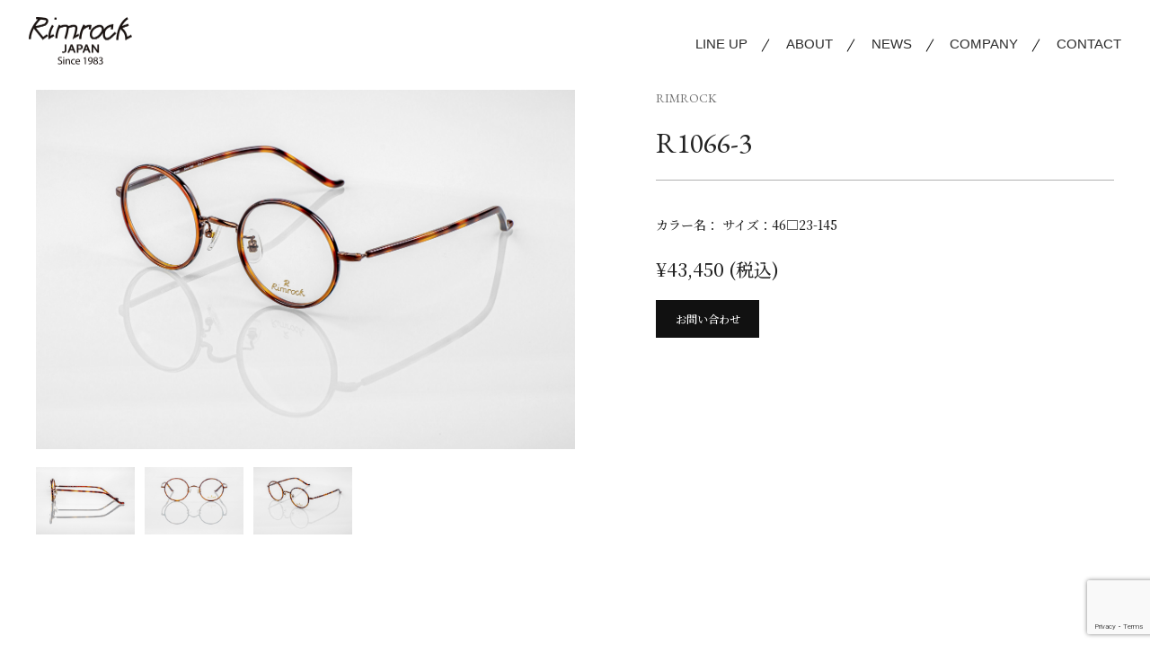

--- FILE ---
content_type: text/html; charset=UTF-8
request_url: https://rimrock.jp/item/r1066-3/
body_size: 10039
content:


<!DOCTYPE html>
<html lang="ja">
  <head>
    <meta charset="utf-8">
    <meta name="viewport" content="width=device-width, initial-scale=1.0">
    
    <meta name=”description” content="">
    <link rel="stylesheet" href="https://rimrock.jp/wp-content/themes/DM/styles/style.css">
    <link href="https://fonts.googleapis.com/css2?family=EB+Garamond:wght@400;500;600;700;800&family=Noto+Sans+JP:wght@300;400;500;700&family=Noto+Serif+JP:wght@300;500;600;700&display=swap" rel="stylesheet">
    	<style>img:is([sizes="auto" i], [sizes^="auto," i]) { contain-intrinsic-size: 3000px 1500px }</style>
	
		<!-- All in One SEO 4.8.2 - aioseo.com -->
		<title>R1066-3 - Rimrock JAPAN公式サイト</title>
	<meta name="robots" content="max-image-preview:large" />
	<link rel="canonical" href="https://rimrock.jp/item/r1066-3/" />
	<meta name="generator" content="All in One SEO (AIOSEO) 4.8.2" />
		<meta property="og:locale" content="ja_JP" />
		<meta property="og:site_name" content="Rimrock JAPAN公式サイト - リムロックは眼鏡の聖地 福井県鯖江市で誕生したメガネです。" />
		<meta property="og:type" content="article" />
		<meta property="og:title" content="R1066-3 - Rimrock JAPAN公式サイト" />
		<meta property="og:url" content="https://rimrock.jp/item/r1066-3/" />
		<meta property="article:published_time" content="2022-04-14T00:33:02+00:00" />
		<meta property="article:modified_time" content="2025-03-26T05:59:08+00:00" />
		<meta name="twitter:card" content="summary" />
		<meta name="twitter:title" content="R1066-3 - Rimrock JAPAN公式サイト" />
		<script type="application/ld+json" class="aioseo-schema">
			{"@context":"https:\/\/schema.org","@graph":[{"@type":"BreadcrumbList","@id":"https:\/\/rimrock.jp\/item\/r1066-3\/#breadcrumblist","itemListElement":[{"@type":"ListItem","@id":"https:\/\/rimrock.jp\/#listItem","position":1,"name":"\u5bb6","item":"https:\/\/rimrock.jp\/","nextItem":{"@type":"ListItem","@id":"https:\/\/rimrock.jp\/item\/r1066-3\/#listItem","name":"R1066-3"}},{"@type":"ListItem","@id":"https:\/\/rimrock.jp\/item\/r1066-3\/#listItem","position":2,"name":"R1066-3","previousItem":{"@type":"ListItem","@id":"https:\/\/rimrock.jp\/#listItem","name":"\u5bb6"}}]},{"@type":"Organization","@id":"https:\/\/rimrock.jp\/#organization","name":"Rimrock JAPAN","description":"\u30ea\u30e0\u30ed\u30c3\u30af\u306f\u773c\u93e1\u306e\u8056\u5730 \u798f\u4e95\u770c\u9bd6\u6c5f\u5e02\u3067\u8a95\u751f\u3057\u305f\u30e1\u30ac\u30cd\u3067\u3059\u3002","url":"https:\/\/rimrock.jp\/","telephone":"+81778426730"},{"@type":"WebPage","@id":"https:\/\/rimrock.jp\/item\/r1066-3\/#webpage","url":"https:\/\/rimrock.jp\/item\/r1066-3\/","name":"R1066-3 - Rimrock JAPAN\u516c\u5f0f\u30b5\u30a4\u30c8","inLanguage":"ja","isPartOf":{"@id":"https:\/\/rimrock.jp\/#website"},"breadcrumb":{"@id":"https:\/\/rimrock.jp\/item\/r1066-3\/#breadcrumblist"},"image":{"@type":"ImageObject","url":"https:\/\/rimrock.jp\/wp-content\/uploads\/2022\/04\/003_R1066_3_01-scaled.jpg","@id":"https:\/\/rimrock.jp\/item\/r1066-3\/#mainImage","width":2560,"height":1707},"primaryImageOfPage":{"@id":"https:\/\/rimrock.jp\/item\/r1066-3\/#mainImage"},"datePublished":"2022-04-14T00:33:02+00:00","dateModified":"2025-03-26T05:59:08+00:00"},{"@type":"WebSite","@id":"https:\/\/rimrock.jp\/#website","url":"https:\/\/rimrock.jp\/","name":"Rimrock JAPAN\u516c\u5f0f\u30b5\u30a4\u30c8","description":"\u30ea\u30e0\u30ed\u30c3\u30af\u306f\u773c\u93e1\u306e\u8056\u5730 \u798f\u4e95\u770c\u9bd6\u6c5f\u5e02\u3067\u8a95\u751f\u3057\u305f\u30e1\u30ac\u30cd\u3067\u3059\u3002","inLanguage":"ja","publisher":{"@id":"https:\/\/rimrock.jp\/#organization"}}]}
		</script>
		<!-- All in One SEO -->

<link rel='dns-prefetch' href='//www.google.com' />
		<!-- This site uses the Google Analytics by MonsterInsights plugin v9.5.3 - Using Analytics tracking - https://www.monsterinsights.com/ -->
		<!-- Note: MonsterInsights is not currently configured on this site. The site owner needs to authenticate with Google Analytics in the MonsterInsights settings panel. -->
					<!-- No tracking code set -->
				<!-- / Google Analytics by MonsterInsights -->
		<script type="text/javascript">
/* <![CDATA[ */
window._wpemojiSettings = {"baseUrl":"https:\/\/s.w.org\/images\/core\/emoji\/16.0.1\/72x72\/","ext":".png","svgUrl":"https:\/\/s.w.org\/images\/core\/emoji\/16.0.1\/svg\/","svgExt":".svg","source":{"concatemoji":"https:\/\/rimrock.jp\/wp-includes\/js\/wp-emoji-release.min.js?ver=6.8.3"}};
/*! This file is auto-generated */
!function(s,n){var o,i,e;function c(e){try{var t={supportTests:e,timestamp:(new Date).valueOf()};sessionStorage.setItem(o,JSON.stringify(t))}catch(e){}}function p(e,t,n){e.clearRect(0,0,e.canvas.width,e.canvas.height),e.fillText(t,0,0);var t=new Uint32Array(e.getImageData(0,0,e.canvas.width,e.canvas.height).data),a=(e.clearRect(0,0,e.canvas.width,e.canvas.height),e.fillText(n,0,0),new Uint32Array(e.getImageData(0,0,e.canvas.width,e.canvas.height).data));return t.every(function(e,t){return e===a[t]})}function u(e,t){e.clearRect(0,0,e.canvas.width,e.canvas.height),e.fillText(t,0,0);for(var n=e.getImageData(16,16,1,1),a=0;a<n.data.length;a++)if(0!==n.data[a])return!1;return!0}function f(e,t,n,a){switch(t){case"flag":return n(e,"\ud83c\udff3\ufe0f\u200d\u26a7\ufe0f","\ud83c\udff3\ufe0f\u200b\u26a7\ufe0f")?!1:!n(e,"\ud83c\udde8\ud83c\uddf6","\ud83c\udde8\u200b\ud83c\uddf6")&&!n(e,"\ud83c\udff4\udb40\udc67\udb40\udc62\udb40\udc65\udb40\udc6e\udb40\udc67\udb40\udc7f","\ud83c\udff4\u200b\udb40\udc67\u200b\udb40\udc62\u200b\udb40\udc65\u200b\udb40\udc6e\u200b\udb40\udc67\u200b\udb40\udc7f");case"emoji":return!a(e,"\ud83e\udedf")}return!1}function g(e,t,n,a){var r="undefined"!=typeof WorkerGlobalScope&&self instanceof WorkerGlobalScope?new OffscreenCanvas(300,150):s.createElement("canvas"),o=r.getContext("2d",{willReadFrequently:!0}),i=(o.textBaseline="top",o.font="600 32px Arial",{});return e.forEach(function(e){i[e]=t(o,e,n,a)}),i}function t(e){var t=s.createElement("script");t.src=e,t.defer=!0,s.head.appendChild(t)}"undefined"!=typeof Promise&&(o="wpEmojiSettingsSupports",i=["flag","emoji"],n.supports={everything:!0,everythingExceptFlag:!0},e=new Promise(function(e){s.addEventListener("DOMContentLoaded",e,{once:!0})}),new Promise(function(t){var n=function(){try{var e=JSON.parse(sessionStorage.getItem(o));if("object"==typeof e&&"number"==typeof e.timestamp&&(new Date).valueOf()<e.timestamp+604800&&"object"==typeof e.supportTests)return e.supportTests}catch(e){}return null}();if(!n){if("undefined"!=typeof Worker&&"undefined"!=typeof OffscreenCanvas&&"undefined"!=typeof URL&&URL.createObjectURL&&"undefined"!=typeof Blob)try{var e="postMessage("+g.toString()+"("+[JSON.stringify(i),f.toString(),p.toString(),u.toString()].join(",")+"));",a=new Blob([e],{type:"text/javascript"}),r=new Worker(URL.createObjectURL(a),{name:"wpTestEmojiSupports"});return void(r.onmessage=function(e){c(n=e.data),r.terminate(),t(n)})}catch(e){}c(n=g(i,f,p,u))}t(n)}).then(function(e){for(var t in e)n.supports[t]=e[t],n.supports.everything=n.supports.everything&&n.supports[t],"flag"!==t&&(n.supports.everythingExceptFlag=n.supports.everythingExceptFlag&&n.supports[t]);n.supports.everythingExceptFlag=n.supports.everythingExceptFlag&&!n.supports.flag,n.DOMReady=!1,n.readyCallback=function(){n.DOMReady=!0}}).then(function(){return e}).then(function(){var e;n.supports.everything||(n.readyCallback(),(e=n.source||{}).concatemoji?t(e.concatemoji):e.wpemoji&&e.twemoji&&(t(e.twemoji),t(e.wpemoji)))}))}((window,document),window._wpemojiSettings);
/* ]]> */
</script>
<style id='wp-emoji-styles-inline-css' type='text/css'>

	img.wp-smiley, img.emoji {
		display: inline !important;
		border: none !important;
		box-shadow: none !important;
		height: 1em !important;
		width: 1em !important;
		margin: 0 0.07em !important;
		vertical-align: -0.1em !important;
		background: none !important;
		padding: 0 !important;
	}
</style>
<link rel='stylesheet' id='wp-block-library-css' href='https://rimrock.jp/wp-includes/css/dist/block-library/style.min.css?ver=6.8.3' type='text/css' media='all' />
<style id='classic-theme-styles-inline-css' type='text/css'>
/*! This file is auto-generated */
.wp-block-button__link{color:#fff;background-color:#32373c;border-radius:9999px;box-shadow:none;text-decoration:none;padding:calc(.667em + 2px) calc(1.333em + 2px);font-size:1.125em}.wp-block-file__button{background:#32373c;color:#fff;text-decoration:none}
</style>
<style id='global-styles-inline-css' type='text/css'>
:root{--wp--preset--aspect-ratio--square: 1;--wp--preset--aspect-ratio--4-3: 4/3;--wp--preset--aspect-ratio--3-4: 3/4;--wp--preset--aspect-ratio--3-2: 3/2;--wp--preset--aspect-ratio--2-3: 2/3;--wp--preset--aspect-ratio--16-9: 16/9;--wp--preset--aspect-ratio--9-16: 9/16;--wp--preset--color--black: #000000;--wp--preset--color--cyan-bluish-gray: #abb8c3;--wp--preset--color--white: #ffffff;--wp--preset--color--pale-pink: #f78da7;--wp--preset--color--vivid-red: #cf2e2e;--wp--preset--color--luminous-vivid-orange: #ff6900;--wp--preset--color--luminous-vivid-amber: #fcb900;--wp--preset--color--light-green-cyan: #7bdcb5;--wp--preset--color--vivid-green-cyan: #00d084;--wp--preset--color--pale-cyan-blue: #8ed1fc;--wp--preset--color--vivid-cyan-blue: #0693e3;--wp--preset--color--vivid-purple: #9b51e0;--wp--preset--gradient--vivid-cyan-blue-to-vivid-purple: linear-gradient(135deg,rgba(6,147,227,1) 0%,rgb(155,81,224) 100%);--wp--preset--gradient--light-green-cyan-to-vivid-green-cyan: linear-gradient(135deg,rgb(122,220,180) 0%,rgb(0,208,130) 100%);--wp--preset--gradient--luminous-vivid-amber-to-luminous-vivid-orange: linear-gradient(135deg,rgba(252,185,0,1) 0%,rgba(255,105,0,1) 100%);--wp--preset--gradient--luminous-vivid-orange-to-vivid-red: linear-gradient(135deg,rgba(255,105,0,1) 0%,rgb(207,46,46) 100%);--wp--preset--gradient--very-light-gray-to-cyan-bluish-gray: linear-gradient(135deg,rgb(238,238,238) 0%,rgb(169,184,195) 100%);--wp--preset--gradient--cool-to-warm-spectrum: linear-gradient(135deg,rgb(74,234,220) 0%,rgb(151,120,209) 20%,rgb(207,42,186) 40%,rgb(238,44,130) 60%,rgb(251,105,98) 80%,rgb(254,248,76) 100%);--wp--preset--gradient--blush-light-purple: linear-gradient(135deg,rgb(255,206,236) 0%,rgb(152,150,240) 100%);--wp--preset--gradient--blush-bordeaux: linear-gradient(135deg,rgb(254,205,165) 0%,rgb(254,45,45) 50%,rgb(107,0,62) 100%);--wp--preset--gradient--luminous-dusk: linear-gradient(135deg,rgb(255,203,112) 0%,rgb(199,81,192) 50%,rgb(65,88,208) 100%);--wp--preset--gradient--pale-ocean: linear-gradient(135deg,rgb(255,245,203) 0%,rgb(182,227,212) 50%,rgb(51,167,181) 100%);--wp--preset--gradient--electric-grass: linear-gradient(135deg,rgb(202,248,128) 0%,rgb(113,206,126) 100%);--wp--preset--gradient--midnight: linear-gradient(135deg,rgb(2,3,129) 0%,rgb(40,116,252) 100%);--wp--preset--font-size--small: 13px;--wp--preset--font-size--medium: 20px;--wp--preset--font-size--large: 36px;--wp--preset--font-size--x-large: 42px;--wp--preset--spacing--20: 0.44rem;--wp--preset--spacing--30: 0.67rem;--wp--preset--spacing--40: 1rem;--wp--preset--spacing--50: 1.5rem;--wp--preset--spacing--60: 2.25rem;--wp--preset--spacing--70: 3.38rem;--wp--preset--spacing--80: 5.06rem;--wp--preset--shadow--natural: 6px 6px 9px rgba(0, 0, 0, 0.2);--wp--preset--shadow--deep: 12px 12px 50px rgba(0, 0, 0, 0.4);--wp--preset--shadow--sharp: 6px 6px 0px rgba(0, 0, 0, 0.2);--wp--preset--shadow--outlined: 6px 6px 0px -3px rgba(255, 255, 255, 1), 6px 6px rgba(0, 0, 0, 1);--wp--preset--shadow--crisp: 6px 6px 0px rgba(0, 0, 0, 1);}:where(.is-layout-flex){gap: 0.5em;}:where(.is-layout-grid){gap: 0.5em;}body .is-layout-flex{display: flex;}.is-layout-flex{flex-wrap: wrap;align-items: center;}.is-layout-flex > :is(*, div){margin: 0;}body .is-layout-grid{display: grid;}.is-layout-grid > :is(*, div){margin: 0;}:where(.wp-block-columns.is-layout-flex){gap: 2em;}:where(.wp-block-columns.is-layout-grid){gap: 2em;}:where(.wp-block-post-template.is-layout-flex){gap: 1.25em;}:where(.wp-block-post-template.is-layout-grid){gap: 1.25em;}.has-black-color{color: var(--wp--preset--color--black) !important;}.has-cyan-bluish-gray-color{color: var(--wp--preset--color--cyan-bluish-gray) !important;}.has-white-color{color: var(--wp--preset--color--white) !important;}.has-pale-pink-color{color: var(--wp--preset--color--pale-pink) !important;}.has-vivid-red-color{color: var(--wp--preset--color--vivid-red) !important;}.has-luminous-vivid-orange-color{color: var(--wp--preset--color--luminous-vivid-orange) !important;}.has-luminous-vivid-amber-color{color: var(--wp--preset--color--luminous-vivid-amber) !important;}.has-light-green-cyan-color{color: var(--wp--preset--color--light-green-cyan) !important;}.has-vivid-green-cyan-color{color: var(--wp--preset--color--vivid-green-cyan) !important;}.has-pale-cyan-blue-color{color: var(--wp--preset--color--pale-cyan-blue) !important;}.has-vivid-cyan-blue-color{color: var(--wp--preset--color--vivid-cyan-blue) !important;}.has-vivid-purple-color{color: var(--wp--preset--color--vivid-purple) !important;}.has-black-background-color{background-color: var(--wp--preset--color--black) !important;}.has-cyan-bluish-gray-background-color{background-color: var(--wp--preset--color--cyan-bluish-gray) !important;}.has-white-background-color{background-color: var(--wp--preset--color--white) !important;}.has-pale-pink-background-color{background-color: var(--wp--preset--color--pale-pink) !important;}.has-vivid-red-background-color{background-color: var(--wp--preset--color--vivid-red) !important;}.has-luminous-vivid-orange-background-color{background-color: var(--wp--preset--color--luminous-vivid-orange) !important;}.has-luminous-vivid-amber-background-color{background-color: var(--wp--preset--color--luminous-vivid-amber) !important;}.has-light-green-cyan-background-color{background-color: var(--wp--preset--color--light-green-cyan) !important;}.has-vivid-green-cyan-background-color{background-color: var(--wp--preset--color--vivid-green-cyan) !important;}.has-pale-cyan-blue-background-color{background-color: var(--wp--preset--color--pale-cyan-blue) !important;}.has-vivid-cyan-blue-background-color{background-color: var(--wp--preset--color--vivid-cyan-blue) !important;}.has-vivid-purple-background-color{background-color: var(--wp--preset--color--vivid-purple) !important;}.has-black-border-color{border-color: var(--wp--preset--color--black) !important;}.has-cyan-bluish-gray-border-color{border-color: var(--wp--preset--color--cyan-bluish-gray) !important;}.has-white-border-color{border-color: var(--wp--preset--color--white) !important;}.has-pale-pink-border-color{border-color: var(--wp--preset--color--pale-pink) !important;}.has-vivid-red-border-color{border-color: var(--wp--preset--color--vivid-red) !important;}.has-luminous-vivid-orange-border-color{border-color: var(--wp--preset--color--luminous-vivid-orange) !important;}.has-luminous-vivid-amber-border-color{border-color: var(--wp--preset--color--luminous-vivid-amber) !important;}.has-light-green-cyan-border-color{border-color: var(--wp--preset--color--light-green-cyan) !important;}.has-vivid-green-cyan-border-color{border-color: var(--wp--preset--color--vivid-green-cyan) !important;}.has-pale-cyan-blue-border-color{border-color: var(--wp--preset--color--pale-cyan-blue) !important;}.has-vivid-cyan-blue-border-color{border-color: var(--wp--preset--color--vivid-cyan-blue) !important;}.has-vivid-purple-border-color{border-color: var(--wp--preset--color--vivid-purple) !important;}.has-vivid-cyan-blue-to-vivid-purple-gradient-background{background: var(--wp--preset--gradient--vivid-cyan-blue-to-vivid-purple) !important;}.has-light-green-cyan-to-vivid-green-cyan-gradient-background{background: var(--wp--preset--gradient--light-green-cyan-to-vivid-green-cyan) !important;}.has-luminous-vivid-amber-to-luminous-vivid-orange-gradient-background{background: var(--wp--preset--gradient--luminous-vivid-amber-to-luminous-vivid-orange) !important;}.has-luminous-vivid-orange-to-vivid-red-gradient-background{background: var(--wp--preset--gradient--luminous-vivid-orange-to-vivid-red) !important;}.has-very-light-gray-to-cyan-bluish-gray-gradient-background{background: var(--wp--preset--gradient--very-light-gray-to-cyan-bluish-gray) !important;}.has-cool-to-warm-spectrum-gradient-background{background: var(--wp--preset--gradient--cool-to-warm-spectrum) !important;}.has-blush-light-purple-gradient-background{background: var(--wp--preset--gradient--blush-light-purple) !important;}.has-blush-bordeaux-gradient-background{background: var(--wp--preset--gradient--blush-bordeaux) !important;}.has-luminous-dusk-gradient-background{background: var(--wp--preset--gradient--luminous-dusk) !important;}.has-pale-ocean-gradient-background{background: var(--wp--preset--gradient--pale-ocean) !important;}.has-electric-grass-gradient-background{background: var(--wp--preset--gradient--electric-grass) !important;}.has-midnight-gradient-background{background: var(--wp--preset--gradient--midnight) !important;}.has-small-font-size{font-size: var(--wp--preset--font-size--small) !important;}.has-medium-font-size{font-size: var(--wp--preset--font-size--medium) !important;}.has-large-font-size{font-size: var(--wp--preset--font-size--large) !important;}.has-x-large-font-size{font-size: var(--wp--preset--font-size--x-large) !important;}
:where(.wp-block-post-template.is-layout-flex){gap: 1.25em;}:where(.wp-block-post-template.is-layout-grid){gap: 1.25em;}
:where(.wp-block-columns.is-layout-flex){gap: 2em;}:where(.wp-block-columns.is-layout-grid){gap: 2em;}
:root :where(.wp-block-pullquote){font-size: 1.5em;line-height: 1.6;}
</style>
<link rel='stylesheet' id='contact-form-7-css' href='https://rimrock.jp/wp-content/plugins/contact-form-7/includes/css/styles.css?ver=6.0.6' type='text/css' media='all' />
<script type="text/javascript" src="https://rimrock.jp/wp-includes/js/jquery/jquery.min.js?ver=3.7.1" id="jquery-core-js"></script>
<script type="text/javascript" src="https://rimrock.jp/wp-includes/js/jquery/jquery-migrate.min.js?ver=3.4.1" id="jquery-migrate-js"></script>
<link rel="https://api.w.org/" href="https://rimrock.jp/wp-json/" /><link rel="alternate" title="JSON" type="application/json" href="https://rimrock.jp/wp-json/wp/v2/item/861" /><link rel="EditURI" type="application/rsd+xml" title="RSD" href="https://rimrock.jp/xmlrpc.php?rsd" />
<meta name="generator" content="WordPress 6.8.3" />
<link rel='shortlink' href='https://rimrock.jp/?p=861' />
<link rel="alternate" title="oEmbed (JSON)" type="application/json+oembed" href="https://rimrock.jp/wp-json/oembed/1.0/embed?url=https%3A%2F%2Frimrock.jp%2Fitem%2Fr1066-3%2F" />
<link rel="alternate" title="oEmbed (XML)" type="text/xml+oembed" href="https://rimrock.jp/wp-json/oembed/1.0/embed?url=https%3A%2F%2Frimrock.jp%2Fitem%2Fr1066-3%2F&#038;format=xml" />
<link rel="icon" href="https://rimrock.jp/wp-content/uploads/2021/05/cropped-DM_favicon-32x32.png" sizes="32x32" />
<link rel="icon" href="https://rimrock.jp/wp-content/uploads/2021/05/cropped-DM_favicon-192x192.png" sizes="192x192" />
<link rel="apple-touch-icon" href="https://rimrock.jp/wp-content/uploads/2021/05/cropped-DM_favicon-180x180.png" />
<meta name="msapplication-TileImage" content="https://rimrock.jp/wp-content/uploads/2021/05/cropped-DM_favicon-270x270.png" />
  </head>
<body>
 
<header class="fixed-header">
        <div class="header-wrap">
        <div class="header-inner">
          <div class="logo-block">
            <a href="https://rimrock.jp/">
            <h1><img src="https://rimrock.jp/wp-content/themes/DM/img/logo.png" width="115" height="53" alt=""></h1>
          </a>
          </div>
          <nav class="header-nav-wrap">
            <ul class="header-nav">
            <li class="header-nav__item"><a href="https://rimrock.jp/item">LINE UP<br><span>商品一覧</span></a></li>
          <li class="header-nav__item"><a href="https://rimrock.jp/about">ABOUT<br><span>Rimrockについて</span></a></li>
          <li class="header-nav__item"><a href="https://rimrock.jp/news">NEWS<br><span>新着情報</span></a></li>
          <li class="header-nav__item"><a href="https://rimrock.jp/company">COMPANY<br><span>会社情報</span></a></li>
          <li class="header-nav__item"><a href="https://rimrock.jp/contact">CONTACT<br><span>お問合せ</span></a></li>
          <!--<li class="header-nav__item"><a href="https://rimrock.jp/company"><img src="https://rimrock.jp/wp-content/themes/DM/img/cart_icon.png" width="24" height="22" alt=""></a></li>-->
          <ul class="sp_privacy_block">
              <li class="sp_privacy_txt"><a href="https://rimrock.jp/privacy-policy">プライバシーポリシー</a></li>
              <!--<li class="sp_privacy_txt"><a href="https://rimrock.jp">特定商取引法に基づく表示</a></li>-->
                 <!-- <li id="hb_right_txt">&copy; 2021 Rimrock</li>-->
              </ul>
              <li id="hb_logo"><a href="index.html"><img src="https://rimrock.jp/wp-content/themes/DM/img/footer_logo.png" width="79" height="36" alt=""></a></li>            </ul>
          </nav>

          <!--<p class="sp_cart_img"><img src="https://rimrock.jp/wp-content/themes/DM/img/cart_icon.png" width="24" height="20" alt=""></p>-->

            
          <div class="Toggle">
            <span class="toggle-span"></span>
            <span></span>
            <span></span>
        </div>
        
        </div>
      </div>
      </header>


<section class="product">
    <div class="product_inner">
        <div class="prodcuct_content">
            <ul class="image_block">
            <li class="first-img-item">
                <img src="https://rimrock.jp/wp-content/uploads/2022/04/003_R1066_3_01-scaled.jpg" alt="" />
</li>

<li class="sub-img-item">
<img class="current" src="https://rimrock.jp/wp-content/uploads/2022/04/003_R1066_3_02-scaled.jpg" alt="" />
</>

<li class="sub-img-item">
<img src="https://rimrock.jp/wp-content/uploads/2022/04/003_R1066_3_03-scaled.jpg" alt="" />
</li>

<li class="sub-img-item">
<img src="https://rimrock.jp/wp-content/uploads/2022/04/003_R1066_3_01-scaled.jpg" alt="" />
</li>



            </ul>
            <div class="deitals">
                <p class="product_category">RIMROCK</p>
                <p class="name">R1066-3</p>
                <p class="product_txt">カラー名：
サイズ：46□23-145</p>
                <p class="price">¥43,450 (税込)</p>
                <div class="count_block">
                   <!-- <div class="count_box">
                        <p class="txt">1</p>
                    </div>-->
                    <div class="add_cart_box">
                        <a href="https://rimrock.jp/contact">
                        <p class="txt">お問い合わせ</p>
                    </a>
                    </div>

                </div>
                
                <!--<p class="note_txt">※こちらには注意書きを記載します。<br>
                    ※こちらには注意書きを記載します。ダミーテキストです。</p>-->
            </div>
        </div>


      <!--  <section class="related">
            <h2 class="section_ttl">Related products</h2>

            <ul class="products_cards">

              
  <li class="products_card">
                <a href="https://rimrock.jp/item/r1102-4/">
                    <p class="thumbnail">
                    <img src="https://rimrock.jp/wp-content/uploads/2025/04/037_R1102_4_01-scaled.jpg" alt="" />
                    </p>
                    <p class="name">R1102-4</p>
                    <p class="details">Size : 49□19-148  
Material : Titanium</p>
                    <div class="bottom_category">
                        <p class="product_category">RIMROCK</p>
                        <p class="price">¥43,450 (税込)</p>
                    </div>
                </a>
            </li>

                
  <li class="products_card">
                <a href="https://rimrock.jp/item/r1102-3/">
                    <p class="thumbnail">
                    <img src="https://rimrock.jp/wp-content/uploads/2025/04/036_R1102_3_01-scaled.jpg" alt="" />
                    </p>
                    <p class="name">R1102-3</p>
                    <p class="details">Size : 49□19-148  
Material : Titanium</p>
                    <div class="bottom_category">
                        <p class="product_category">RIMROCK</p>
                        <p class="price">¥43,450 (税込)</p>
                    </div>
                </a>
            </li>

                
  <li class="products_card">
                <a href="https://rimrock.jp/item/r1102-2/">
                    <p class="thumbnail">
                    <img src="https://rimrock.jp/wp-content/uploads/2025/04/035_R1102_2_01-scaled.jpg" alt="" />
                    </p>
                    <p class="name">R1102-2</p>
                    <p class="details">Size : 49□19-148  
Material : Titanium</p>
                    <div class="bottom_category">
                        <p class="product_category">RIMROCK</p>
                        <p class="price">¥43,450 (税込)</p>
                    </div>
                </a>
            </li>

                
  <li class="products_card">
                <a href="https://rimrock.jp/item/r1102-1/">
                    <p class="thumbnail">
                    <img src="https://rimrock.jp/wp-content/uploads/2025/04/034_R1102_1_01-scaled.jpg" alt="" />
                    </p>
                    <p class="name">R1102-1</p>
                    <p class="details">Size : 49□19-148  
Material : Titanium</p>
                    <div class="bottom_category">
                        <p class="product_category">RIMROCK</p>
                        <p class="price">¥43,450 (税込)</p>
                    </div>
                </a>
            </li>

                          

            </ul>

        </section>-->
       
    </div>
</section>

     
<footer>
  <div class="footer-inner">
    <p class="footer_logo"><a href="https://rimrock.jp/item"><img src="https://rimrock.jp/wp-content/themes/DM/img/footer_logo.png" width="150" height="69" alt=""></a></p>
    <ul class="footer_nav">
      <li class="footer-nav__item"><a href="https://rimrock.jp/item">LINE UP</a></li>
      <li class="footer-nav__item"><a href="https://rimrock.jp/about">ABOUT</a></li>
      <li class="footer-nav__item"><a href="https://rimrock.jp/news">NEWS</a></li>
      <li class="footer-nav__item"><a href="https://rimrock.jp/company">COMPANY</a></li>
      <li class="footer-nav__item"><a href="https://rimrock.jp/contact">CONTACT</a></li>
      <!--<li id="cart_logo_nav" class="footer-nav__item"><a class="top-nav-item" href=""><img src="https://rimrock.jp/wp-content/themes/DM/img/white_cart.png" width="30" height="27" loading="lazy" alt="カートアイコン"></a></li>-->
    </ul>
	   <div class="footer-float-btn">
    <a href="#" class="arrow"></a>
    </div>

  </div>
  <div class="footer_bottom_inner">
    <div class="policys">
      <a id="privacy_policy" href="https://rimrock.jp/privacy-policy">プライバシーポリシー</a>
      <!--<a id="business_policy" href="">特定商取引法に基づく表示</a>-->
    </div>
    <!--<p class="right_txt">©︎ 2021 Rimrock</p>-->
  </div>

  <div class="footer_bottom_inner_sp">
    <p class="right_txt"></p>
    <div class="policys">
      <a id="privacy_policy" href="https://rimrock.jp/privacy-policy">プライバシーポリシー</a>
      <!--<a id="business_policy" href="">特定商取引法に基づく表示</a>-->
      </div>
  </div>
</footer>



<div class="start_second">
</div>
<script src="https://ajax.googleapis.com/ajax/libs/jquery/3.5.1/jquery.min.js"></script>
<script type="text/javascript" src="https://rimrock.jp/wp-content/themes/DM/js/common.js"></script>
<script type="text/javascript"><br />
<b>Warning</b>:  Undefined array key "recaptcha" in <b>/home/r7658578/public_html/rimrock.jp/wp-content/themes/DM/functions/recaptcha.php</b> on line <b>166</b><br />
    var wpcf7Elm = document.querySelector( '.wpcf7' );
    // v3のエラー（spam判定の値を返す）
    wpcf7Elm.addEventListener( 'wpcf7spam', function( event ) {
        // 送信したデータを保存
        var inputs = event.detail.inputs;
        sessionStorage.clear();
        inputs.forEach(function(input) {
            sessionStorage[input.name] = input.value;
        });
        sessionStorage['v3_failed'] = 'true';

        // v2に切り替えるためリロード
        window.location.reload();
    }, false );    jQuery(function() {                
        // v3失敗のフラグがある場合実行
        if( sessionStorage.length && sessionStorage.getItem('v3_failed')=='true'){

            // リロードで入力項目が消えないようにする
            // input要素のリストを取得
            var inputs = document.querySelectorAll("input.wpcf7-form-control, textarea.wpcf7-form-control");
            
            // inputsの各要素に対してループ処理を実行
            if(inputs.length){
                for (var i = 0; i < inputs.length; i++) {
                    var input = inputs[i];
                    var name = input.getAttribute("name");
                
                    // sessionStorageに対応するキーがある場合入力
                    if (sessionStorage.hasOwnProperty(name)) {
                        // sessionStorageから値を取得し、input要素に設定
                        var storedValue = sessionStorage.getItem(name);
                        input.value = storedValue;
                    }
                }
                sessionStorage.clear();
            }
        }
    });</script><script type="speculationrules">
{"prefetch":[{"source":"document","where":{"and":[{"href_matches":"\/*"},{"not":{"href_matches":["\/wp-*.php","\/wp-admin\/*","\/wp-content\/uploads\/*","\/wp-content\/*","\/wp-content\/plugins\/*","\/wp-content\/themes\/DM\/*","\/*\\?(.+)"]}},{"not":{"selector_matches":"a[rel~=\"nofollow\"]"}},{"not":{"selector_matches":".no-prefetch, .no-prefetch a"}}]},"eagerness":"conservative"}]}
</script>
<script>
document.addEventListener( 'wpcf7mailsent', function( event ) {
  location = 'https://rimrock.jp/thanks/'; /* 遷移先のURL */
}, false );
</script><script type="text/javascript" src="https://www.google.com/recaptcha/api.js?render=6LcQ13QpAAAAAMKiOdOc8lVNWSAK9oUcnFlT1dEz&amp;ver=v3" id="reCAPTCHv3-js"></script>
<script type="text/javascript" id="reCAPTCHv3-js-after">
/* <![CDATA[ */
if(document.querySelector(".wpcf7-form form")) {
	const myForm = document.querySelector(".wpcf7-form form");
	let preventEvent = true;
	const getToken =  (e) => {
		const target = e.target;
		if(preventEvent) {
			e.preventDefault();
			grecaptcha.ready(function() {
				grecaptcha.execute("6LcQ13QpAAAAAMKiOdOc8lVNWSAK9oUcnFlT1dEz", {action: "homepage"})
				.then(function(token) {
					preventEvent = false;
					if(document.querySelector("[name=recaptchaToken]")) {
						const recaptchaToken = document.querySelector("[name=recaptchaToken]");
						recaptchaToken.value = token;
					}
					if(myForm.querySelector("#confirm-btn")) {
						const confirmButtonValue = myForm.querySelector("#confirm-btn").value;
						const myComfirmButton = document.createElement("input");
						myComfirmButton.type = "hidden";
						myComfirmButton.value = confirmButtonValue;
						// myComfirmButton.name = "submitConfirm";
						myForm.appendChild(myComfirmButton);
					}

					myForm.submit();
				})
				.catch(function(e) {
					alert("reCAPTCHA token取得時にエラーが発生したためフォームデータを送信できません");
					return false;
				});
			});

		}

	}
	myForm.addEventListener("submit",getToken);

} else if(document.querySelector(".mw_wp_form_confirm form")){

	let count=0;
	const timer = 60 * 1000 * 2;
	getToken = () => {
		grecaptcha.ready(function(){
			grecaptcha.execute("6LcQ13QpAAAAAMKiOdOc8lVNWSAK9oUcnFlT1dEz",{action:"homepage"})
			.then(function(token){
				const recaptchaToken=document.querySelector("[name=recaptchaToken]");
				recaptchaToken.value=token;
				if(count<4){
					setTimeout(getToken,timer)
				}
					count++
			})
			.catch(function(e){
				alert("reCAPTCHA token取得時にエラーが発生したためフォームデータを送信できません");
				return false
			});
		});
	}
	document.addEventListener("DOMContentLoaded",getToken);

}
/* ]]> */
</script>
<script type="text/javascript" src="https://rimrock.jp/wp-includes/js/dist/hooks.min.js?ver=4d63a3d491d11ffd8ac6" id="wp-hooks-js"></script>
<script type="text/javascript" src="https://rimrock.jp/wp-includes/js/dist/i18n.min.js?ver=5e580eb46a90c2b997e6" id="wp-i18n-js"></script>
<script type="text/javascript" id="wp-i18n-js-after">
/* <![CDATA[ */
wp.i18n.setLocaleData( { 'text direction\u0004ltr': [ 'ltr' ] } );
wp.i18n.setLocaleData( { 'text direction\u0004ltr': [ 'ltr' ] } );
/* ]]> */
</script>
<script type="text/javascript" src="https://rimrock.jp/wp-content/plugins/contact-form-7/includes/swv/js/index.js?ver=6.0.6" id="swv-js"></script>
<script type="text/javascript" id="contact-form-7-js-translations">
/* <![CDATA[ */
( function( domain, translations ) {
	var localeData = translations.locale_data[ domain ] || translations.locale_data.messages;
	localeData[""].domain = domain;
	wp.i18n.setLocaleData( localeData, domain );
} )( "contact-form-7", {"translation-revision-date":"2025-04-11 06:42:50+0000","generator":"GlotPress\/4.0.1","domain":"messages","locale_data":{"messages":{"":{"domain":"messages","plural-forms":"nplurals=1; plural=0;","lang":"ja_JP"},"This contact form is placed in the wrong place.":["\u3053\u306e\u30b3\u30f3\u30bf\u30af\u30c8\u30d5\u30a9\u30fc\u30e0\u306f\u9593\u9055\u3063\u305f\u4f4d\u7f6e\u306b\u7f6e\u304b\u308c\u3066\u3044\u307e\u3059\u3002"],"Error:":["\u30a8\u30e9\u30fc:"]}},"comment":{"reference":"includes\/js\/index.js"}} );
/* ]]> */
</script>
<script type="text/javascript" id="contact-form-7-js-before">
/* <![CDATA[ */
var wpcf7 = {
    "api": {
        "root": "https:\/\/rimrock.jp\/wp-json\/",
        "namespace": "contact-form-7\/v1"
    }
};
/* ]]> */
</script>
<script type="text/javascript" src="https://rimrock.jp/wp-content/plugins/contact-form-7/includes/js/index.js?ver=6.0.6" id="contact-form-7-js"></script>
<script type="text/javascript" src="https://www.google.com/recaptcha/api.js?render=6LcQ13QpAAAAAMKiOdOc8lVNWSAK9oUcnFlT1dEz&amp;ver=3.0" id="google-recaptcha-js"></script>
<script type="text/javascript" src="https://rimrock.jp/wp-includes/js/dist/vendor/wp-polyfill.min.js?ver=3.15.0" id="wp-polyfill-js"></script>
<script type="text/javascript" id="wpcf7-recaptcha-js-before">
/* <![CDATA[ */
var wpcf7_recaptcha = {
    "sitekey": "6LcQ13QpAAAAAMKiOdOc8lVNWSAK9oUcnFlT1dEz",
    "actions": {
        "homepage": "homepage",
        "contactform": "contactform"
    }
};
/* ]]> */
</script>
<script type="text/javascript" src="https://rimrock.jp/wp-content/plugins/contact-form-7/modules/recaptcha/index.js?ver=6.0.6" id="wpcf7-recaptcha-js"></script>
</body>
</html>


--- FILE ---
content_type: text/html; charset=utf-8
request_url: https://www.google.com/recaptcha/api2/anchor?ar=1&k=6LcQ13QpAAAAAMKiOdOc8lVNWSAK9oUcnFlT1dEz&co=aHR0cHM6Ly9yaW1yb2NrLmpwOjQ0Mw..&hl=en&v=N67nZn4AqZkNcbeMu4prBgzg&size=invisible&anchor-ms=20000&execute-ms=30000&cb=hsdukgw7c4o4
body_size: 48917
content:
<!DOCTYPE HTML><html dir="ltr" lang="en"><head><meta http-equiv="Content-Type" content="text/html; charset=UTF-8">
<meta http-equiv="X-UA-Compatible" content="IE=edge">
<title>reCAPTCHA</title>
<style type="text/css">
/* cyrillic-ext */
@font-face {
  font-family: 'Roboto';
  font-style: normal;
  font-weight: 400;
  font-stretch: 100%;
  src: url(//fonts.gstatic.com/s/roboto/v48/KFO7CnqEu92Fr1ME7kSn66aGLdTylUAMa3GUBHMdazTgWw.woff2) format('woff2');
  unicode-range: U+0460-052F, U+1C80-1C8A, U+20B4, U+2DE0-2DFF, U+A640-A69F, U+FE2E-FE2F;
}
/* cyrillic */
@font-face {
  font-family: 'Roboto';
  font-style: normal;
  font-weight: 400;
  font-stretch: 100%;
  src: url(//fonts.gstatic.com/s/roboto/v48/KFO7CnqEu92Fr1ME7kSn66aGLdTylUAMa3iUBHMdazTgWw.woff2) format('woff2');
  unicode-range: U+0301, U+0400-045F, U+0490-0491, U+04B0-04B1, U+2116;
}
/* greek-ext */
@font-face {
  font-family: 'Roboto';
  font-style: normal;
  font-weight: 400;
  font-stretch: 100%;
  src: url(//fonts.gstatic.com/s/roboto/v48/KFO7CnqEu92Fr1ME7kSn66aGLdTylUAMa3CUBHMdazTgWw.woff2) format('woff2');
  unicode-range: U+1F00-1FFF;
}
/* greek */
@font-face {
  font-family: 'Roboto';
  font-style: normal;
  font-weight: 400;
  font-stretch: 100%;
  src: url(//fonts.gstatic.com/s/roboto/v48/KFO7CnqEu92Fr1ME7kSn66aGLdTylUAMa3-UBHMdazTgWw.woff2) format('woff2');
  unicode-range: U+0370-0377, U+037A-037F, U+0384-038A, U+038C, U+038E-03A1, U+03A3-03FF;
}
/* math */
@font-face {
  font-family: 'Roboto';
  font-style: normal;
  font-weight: 400;
  font-stretch: 100%;
  src: url(//fonts.gstatic.com/s/roboto/v48/KFO7CnqEu92Fr1ME7kSn66aGLdTylUAMawCUBHMdazTgWw.woff2) format('woff2');
  unicode-range: U+0302-0303, U+0305, U+0307-0308, U+0310, U+0312, U+0315, U+031A, U+0326-0327, U+032C, U+032F-0330, U+0332-0333, U+0338, U+033A, U+0346, U+034D, U+0391-03A1, U+03A3-03A9, U+03B1-03C9, U+03D1, U+03D5-03D6, U+03F0-03F1, U+03F4-03F5, U+2016-2017, U+2034-2038, U+203C, U+2040, U+2043, U+2047, U+2050, U+2057, U+205F, U+2070-2071, U+2074-208E, U+2090-209C, U+20D0-20DC, U+20E1, U+20E5-20EF, U+2100-2112, U+2114-2115, U+2117-2121, U+2123-214F, U+2190, U+2192, U+2194-21AE, U+21B0-21E5, U+21F1-21F2, U+21F4-2211, U+2213-2214, U+2216-22FF, U+2308-230B, U+2310, U+2319, U+231C-2321, U+2336-237A, U+237C, U+2395, U+239B-23B7, U+23D0, U+23DC-23E1, U+2474-2475, U+25AF, U+25B3, U+25B7, U+25BD, U+25C1, U+25CA, U+25CC, U+25FB, U+266D-266F, U+27C0-27FF, U+2900-2AFF, U+2B0E-2B11, U+2B30-2B4C, U+2BFE, U+3030, U+FF5B, U+FF5D, U+1D400-1D7FF, U+1EE00-1EEFF;
}
/* symbols */
@font-face {
  font-family: 'Roboto';
  font-style: normal;
  font-weight: 400;
  font-stretch: 100%;
  src: url(//fonts.gstatic.com/s/roboto/v48/KFO7CnqEu92Fr1ME7kSn66aGLdTylUAMaxKUBHMdazTgWw.woff2) format('woff2');
  unicode-range: U+0001-000C, U+000E-001F, U+007F-009F, U+20DD-20E0, U+20E2-20E4, U+2150-218F, U+2190, U+2192, U+2194-2199, U+21AF, U+21E6-21F0, U+21F3, U+2218-2219, U+2299, U+22C4-22C6, U+2300-243F, U+2440-244A, U+2460-24FF, U+25A0-27BF, U+2800-28FF, U+2921-2922, U+2981, U+29BF, U+29EB, U+2B00-2BFF, U+4DC0-4DFF, U+FFF9-FFFB, U+10140-1018E, U+10190-1019C, U+101A0, U+101D0-101FD, U+102E0-102FB, U+10E60-10E7E, U+1D2C0-1D2D3, U+1D2E0-1D37F, U+1F000-1F0FF, U+1F100-1F1AD, U+1F1E6-1F1FF, U+1F30D-1F30F, U+1F315, U+1F31C, U+1F31E, U+1F320-1F32C, U+1F336, U+1F378, U+1F37D, U+1F382, U+1F393-1F39F, U+1F3A7-1F3A8, U+1F3AC-1F3AF, U+1F3C2, U+1F3C4-1F3C6, U+1F3CA-1F3CE, U+1F3D4-1F3E0, U+1F3ED, U+1F3F1-1F3F3, U+1F3F5-1F3F7, U+1F408, U+1F415, U+1F41F, U+1F426, U+1F43F, U+1F441-1F442, U+1F444, U+1F446-1F449, U+1F44C-1F44E, U+1F453, U+1F46A, U+1F47D, U+1F4A3, U+1F4B0, U+1F4B3, U+1F4B9, U+1F4BB, U+1F4BF, U+1F4C8-1F4CB, U+1F4D6, U+1F4DA, U+1F4DF, U+1F4E3-1F4E6, U+1F4EA-1F4ED, U+1F4F7, U+1F4F9-1F4FB, U+1F4FD-1F4FE, U+1F503, U+1F507-1F50B, U+1F50D, U+1F512-1F513, U+1F53E-1F54A, U+1F54F-1F5FA, U+1F610, U+1F650-1F67F, U+1F687, U+1F68D, U+1F691, U+1F694, U+1F698, U+1F6AD, U+1F6B2, U+1F6B9-1F6BA, U+1F6BC, U+1F6C6-1F6CF, U+1F6D3-1F6D7, U+1F6E0-1F6EA, U+1F6F0-1F6F3, U+1F6F7-1F6FC, U+1F700-1F7FF, U+1F800-1F80B, U+1F810-1F847, U+1F850-1F859, U+1F860-1F887, U+1F890-1F8AD, U+1F8B0-1F8BB, U+1F8C0-1F8C1, U+1F900-1F90B, U+1F93B, U+1F946, U+1F984, U+1F996, U+1F9E9, U+1FA00-1FA6F, U+1FA70-1FA7C, U+1FA80-1FA89, U+1FA8F-1FAC6, U+1FACE-1FADC, U+1FADF-1FAE9, U+1FAF0-1FAF8, U+1FB00-1FBFF;
}
/* vietnamese */
@font-face {
  font-family: 'Roboto';
  font-style: normal;
  font-weight: 400;
  font-stretch: 100%;
  src: url(//fonts.gstatic.com/s/roboto/v48/KFO7CnqEu92Fr1ME7kSn66aGLdTylUAMa3OUBHMdazTgWw.woff2) format('woff2');
  unicode-range: U+0102-0103, U+0110-0111, U+0128-0129, U+0168-0169, U+01A0-01A1, U+01AF-01B0, U+0300-0301, U+0303-0304, U+0308-0309, U+0323, U+0329, U+1EA0-1EF9, U+20AB;
}
/* latin-ext */
@font-face {
  font-family: 'Roboto';
  font-style: normal;
  font-weight: 400;
  font-stretch: 100%;
  src: url(//fonts.gstatic.com/s/roboto/v48/KFO7CnqEu92Fr1ME7kSn66aGLdTylUAMa3KUBHMdazTgWw.woff2) format('woff2');
  unicode-range: U+0100-02BA, U+02BD-02C5, U+02C7-02CC, U+02CE-02D7, U+02DD-02FF, U+0304, U+0308, U+0329, U+1D00-1DBF, U+1E00-1E9F, U+1EF2-1EFF, U+2020, U+20A0-20AB, U+20AD-20C0, U+2113, U+2C60-2C7F, U+A720-A7FF;
}
/* latin */
@font-face {
  font-family: 'Roboto';
  font-style: normal;
  font-weight: 400;
  font-stretch: 100%;
  src: url(//fonts.gstatic.com/s/roboto/v48/KFO7CnqEu92Fr1ME7kSn66aGLdTylUAMa3yUBHMdazQ.woff2) format('woff2');
  unicode-range: U+0000-00FF, U+0131, U+0152-0153, U+02BB-02BC, U+02C6, U+02DA, U+02DC, U+0304, U+0308, U+0329, U+2000-206F, U+20AC, U+2122, U+2191, U+2193, U+2212, U+2215, U+FEFF, U+FFFD;
}
/* cyrillic-ext */
@font-face {
  font-family: 'Roboto';
  font-style: normal;
  font-weight: 500;
  font-stretch: 100%;
  src: url(//fonts.gstatic.com/s/roboto/v48/KFO7CnqEu92Fr1ME7kSn66aGLdTylUAMa3GUBHMdazTgWw.woff2) format('woff2');
  unicode-range: U+0460-052F, U+1C80-1C8A, U+20B4, U+2DE0-2DFF, U+A640-A69F, U+FE2E-FE2F;
}
/* cyrillic */
@font-face {
  font-family: 'Roboto';
  font-style: normal;
  font-weight: 500;
  font-stretch: 100%;
  src: url(//fonts.gstatic.com/s/roboto/v48/KFO7CnqEu92Fr1ME7kSn66aGLdTylUAMa3iUBHMdazTgWw.woff2) format('woff2');
  unicode-range: U+0301, U+0400-045F, U+0490-0491, U+04B0-04B1, U+2116;
}
/* greek-ext */
@font-face {
  font-family: 'Roboto';
  font-style: normal;
  font-weight: 500;
  font-stretch: 100%;
  src: url(//fonts.gstatic.com/s/roboto/v48/KFO7CnqEu92Fr1ME7kSn66aGLdTylUAMa3CUBHMdazTgWw.woff2) format('woff2');
  unicode-range: U+1F00-1FFF;
}
/* greek */
@font-face {
  font-family: 'Roboto';
  font-style: normal;
  font-weight: 500;
  font-stretch: 100%;
  src: url(//fonts.gstatic.com/s/roboto/v48/KFO7CnqEu92Fr1ME7kSn66aGLdTylUAMa3-UBHMdazTgWw.woff2) format('woff2');
  unicode-range: U+0370-0377, U+037A-037F, U+0384-038A, U+038C, U+038E-03A1, U+03A3-03FF;
}
/* math */
@font-face {
  font-family: 'Roboto';
  font-style: normal;
  font-weight: 500;
  font-stretch: 100%;
  src: url(//fonts.gstatic.com/s/roboto/v48/KFO7CnqEu92Fr1ME7kSn66aGLdTylUAMawCUBHMdazTgWw.woff2) format('woff2');
  unicode-range: U+0302-0303, U+0305, U+0307-0308, U+0310, U+0312, U+0315, U+031A, U+0326-0327, U+032C, U+032F-0330, U+0332-0333, U+0338, U+033A, U+0346, U+034D, U+0391-03A1, U+03A3-03A9, U+03B1-03C9, U+03D1, U+03D5-03D6, U+03F0-03F1, U+03F4-03F5, U+2016-2017, U+2034-2038, U+203C, U+2040, U+2043, U+2047, U+2050, U+2057, U+205F, U+2070-2071, U+2074-208E, U+2090-209C, U+20D0-20DC, U+20E1, U+20E5-20EF, U+2100-2112, U+2114-2115, U+2117-2121, U+2123-214F, U+2190, U+2192, U+2194-21AE, U+21B0-21E5, U+21F1-21F2, U+21F4-2211, U+2213-2214, U+2216-22FF, U+2308-230B, U+2310, U+2319, U+231C-2321, U+2336-237A, U+237C, U+2395, U+239B-23B7, U+23D0, U+23DC-23E1, U+2474-2475, U+25AF, U+25B3, U+25B7, U+25BD, U+25C1, U+25CA, U+25CC, U+25FB, U+266D-266F, U+27C0-27FF, U+2900-2AFF, U+2B0E-2B11, U+2B30-2B4C, U+2BFE, U+3030, U+FF5B, U+FF5D, U+1D400-1D7FF, U+1EE00-1EEFF;
}
/* symbols */
@font-face {
  font-family: 'Roboto';
  font-style: normal;
  font-weight: 500;
  font-stretch: 100%;
  src: url(//fonts.gstatic.com/s/roboto/v48/KFO7CnqEu92Fr1ME7kSn66aGLdTylUAMaxKUBHMdazTgWw.woff2) format('woff2');
  unicode-range: U+0001-000C, U+000E-001F, U+007F-009F, U+20DD-20E0, U+20E2-20E4, U+2150-218F, U+2190, U+2192, U+2194-2199, U+21AF, U+21E6-21F0, U+21F3, U+2218-2219, U+2299, U+22C4-22C6, U+2300-243F, U+2440-244A, U+2460-24FF, U+25A0-27BF, U+2800-28FF, U+2921-2922, U+2981, U+29BF, U+29EB, U+2B00-2BFF, U+4DC0-4DFF, U+FFF9-FFFB, U+10140-1018E, U+10190-1019C, U+101A0, U+101D0-101FD, U+102E0-102FB, U+10E60-10E7E, U+1D2C0-1D2D3, U+1D2E0-1D37F, U+1F000-1F0FF, U+1F100-1F1AD, U+1F1E6-1F1FF, U+1F30D-1F30F, U+1F315, U+1F31C, U+1F31E, U+1F320-1F32C, U+1F336, U+1F378, U+1F37D, U+1F382, U+1F393-1F39F, U+1F3A7-1F3A8, U+1F3AC-1F3AF, U+1F3C2, U+1F3C4-1F3C6, U+1F3CA-1F3CE, U+1F3D4-1F3E0, U+1F3ED, U+1F3F1-1F3F3, U+1F3F5-1F3F7, U+1F408, U+1F415, U+1F41F, U+1F426, U+1F43F, U+1F441-1F442, U+1F444, U+1F446-1F449, U+1F44C-1F44E, U+1F453, U+1F46A, U+1F47D, U+1F4A3, U+1F4B0, U+1F4B3, U+1F4B9, U+1F4BB, U+1F4BF, U+1F4C8-1F4CB, U+1F4D6, U+1F4DA, U+1F4DF, U+1F4E3-1F4E6, U+1F4EA-1F4ED, U+1F4F7, U+1F4F9-1F4FB, U+1F4FD-1F4FE, U+1F503, U+1F507-1F50B, U+1F50D, U+1F512-1F513, U+1F53E-1F54A, U+1F54F-1F5FA, U+1F610, U+1F650-1F67F, U+1F687, U+1F68D, U+1F691, U+1F694, U+1F698, U+1F6AD, U+1F6B2, U+1F6B9-1F6BA, U+1F6BC, U+1F6C6-1F6CF, U+1F6D3-1F6D7, U+1F6E0-1F6EA, U+1F6F0-1F6F3, U+1F6F7-1F6FC, U+1F700-1F7FF, U+1F800-1F80B, U+1F810-1F847, U+1F850-1F859, U+1F860-1F887, U+1F890-1F8AD, U+1F8B0-1F8BB, U+1F8C0-1F8C1, U+1F900-1F90B, U+1F93B, U+1F946, U+1F984, U+1F996, U+1F9E9, U+1FA00-1FA6F, U+1FA70-1FA7C, U+1FA80-1FA89, U+1FA8F-1FAC6, U+1FACE-1FADC, U+1FADF-1FAE9, U+1FAF0-1FAF8, U+1FB00-1FBFF;
}
/* vietnamese */
@font-face {
  font-family: 'Roboto';
  font-style: normal;
  font-weight: 500;
  font-stretch: 100%;
  src: url(//fonts.gstatic.com/s/roboto/v48/KFO7CnqEu92Fr1ME7kSn66aGLdTylUAMa3OUBHMdazTgWw.woff2) format('woff2');
  unicode-range: U+0102-0103, U+0110-0111, U+0128-0129, U+0168-0169, U+01A0-01A1, U+01AF-01B0, U+0300-0301, U+0303-0304, U+0308-0309, U+0323, U+0329, U+1EA0-1EF9, U+20AB;
}
/* latin-ext */
@font-face {
  font-family: 'Roboto';
  font-style: normal;
  font-weight: 500;
  font-stretch: 100%;
  src: url(//fonts.gstatic.com/s/roboto/v48/KFO7CnqEu92Fr1ME7kSn66aGLdTylUAMa3KUBHMdazTgWw.woff2) format('woff2');
  unicode-range: U+0100-02BA, U+02BD-02C5, U+02C7-02CC, U+02CE-02D7, U+02DD-02FF, U+0304, U+0308, U+0329, U+1D00-1DBF, U+1E00-1E9F, U+1EF2-1EFF, U+2020, U+20A0-20AB, U+20AD-20C0, U+2113, U+2C60-2C7F, U+A720-A7FF;
}
/* latin */
@font-face {
  font-family: 'Roboto';
  font-style: normal;
  font-weight: 500;
  font-stretch: 100%;
  src: url(//fonts.gstatic.com/s/roboto/v48/KFO7CnqEu92Fr1ME7kSn66aGLdTylUAMa3yUBHMdazQ.woff2) format('woff2');
  unicode-range: U+0000-00FF, U+0131, U+0152-0153, U+02BB-02BC, U+02C6, U+02DA, U+02DC, U+0304, U+0308, U+0329, U+2000-206F, U+20AC, U+2122, U+2191, U+2193, U+2212, U+2215, U+FEFF, U+FFFD;
}
/* cyrillic-ext */
@font-face {
  font-family: 'Roboto';
  font-style: normal;
  font-weight: 900;
  font-stretch: 100%;
  src: url(//fonts.gstatic.com/s/roboto/v48/KFO7CnqEu92Fr1ME7kSn66aGLdTylUAMa3GUBHMdazTgWw.woff2) format('woff2');
  unicode-range: U+0460-052F, U+1C80-1C8A, U+20B4, U+2DE0-2DFF, U+A640-A69F, U+FE2E-FE2F;
}
/* cyrillic */
@font-face {
  font-family: 'Roboto';
  font-style: normal;
  font-weight: 900;
  font-stretch: 100%;
  src: url(//fonts.gstatic.com/s/roboto/v48/KFO7CnqEu92Fr1ME7kSn66aGLdTylUAMa3iUBHMdazTgWw.woff2) format('woff2');
  unicode-range: U+0301, U+0400-045F, U+0490-0491, U+04B0-04B1, U+2116;
}
/* greek-ext */
@font-face {
  font-family: 'Roboto';
  font-style: normal;
  font-weight: 900;
  font-stretch: 100%;
  src: url(//fonts.gstatic.com/s/roboto/v48/KFO7CnqEu92Fr1ME7kSn66aGLdTylUAMa3CUBHMdazTgWw.woff2) format('woff2');
  unicode-range: U+1F00-1FFF;
}
/* greek */
@font-face {
  font-family: 'Roboto';
  font-style: normal;
  font-weight: 900;
  font-stretch: 100%;
  src: url(//fonts.gstatic.com/s/roboto/v48/KFO7CnqEu92Fr1ME7kSn66aGLdTylUAMa3-UBHMdazTgWw.woff2) format('woff2');
  unicode-range: U+0370-0377, U+037A-037F, U+0384-038A, U+038C, U+038E-03A1, U+03A3-03FF;
}
/* math */
@font-face {
  font-family: 'Roboto';
  font-style: normal;
  font-weight: 900;
  font-stretch: 100%;
  src: url(//fonts.gstatic.com/s/roboto/v48/KFO7CnqEu92Fr1ME7kSn66aGLdTylUAMawCUBHMdazTgWw.woff2) format('woff2');
  unicode-range: U+0302-0303, U+0305, U+0307-0308, U+0310, U+0312, U+0315, U+031A, U+0326-0327, U+032C, U+032F-0330, U+0332-0333, U+0338, U+033A, U+0346, U+034D, U+0391-03A1, U+03A3-03A9, U+03B1-03C9, U+03D1, U+03D5-03D6, U+03F0-03F1, U+03F4-03F5, U+2016-2017, U+2034-2038, U+203C, U+2040, U+2043, U+2047, U+2050, U+2057, U+205F, U+2070-2071, U+2074-208E, U+2090-209C, U+20D0-20DC, U+20E1, U+20E5-20EF, U+2100-2112, U+2114-2115, U+2117-2121, U+2123-214F, U+2190, U+2192, U+2194-21AE, U+21B0-21E5, U+21F1-21F2, U+21F4-2211, U+2213-2214, U+2216-22FF, U+2308-230B, U+2310, U+2319, U+231C-2321, U+2336-237A, U+237C, U+2395, U+239B-23B7, U+23D0, U+23DC-23E1, U+2474-2475, U+25AF, U+25B3, U+25B7, U+25BD, U+25C1, U+25CA, U+25CC, U+25FB, U+266D-266F, U+27C0-27FF, U+2900-2AFF, U+2B0E-2B11, U+2B30-2B4C, U+2BFE, U+3030, U+FF5B, U+FF5D, U+1D400-1D7FF, U+1EE00-1EEFF;
}
/* symbols */
@font-face {
  font-family: 'Roboto';
  font-style: normal;
  font-weight: 900;
  font-stretch: 100%;
  src: url(//fonts.gstatic.com/s/roboto/v48/KFO7CnqEu92Fr1ME7kSn66aGLdTylUAMaxKUBHMdazTgWw.woff2) format('woff2');
  unicode-range: U+0001-000C, U+000E-001F, U+007F-009F, U+20DD-20E0, U+20E2-20E4, U+2150-218F, U+2190, U+2192, U+2194-2199, U+21AF, U+21E6-21F0, U+21F3, U+2218-2219, U+2299, U+22C4-22C6, U+2300-243F, U+2440-244A, U+2460-24FF, U+25A0-27BF, U+2800-28FF, U+2921-2922, U+2981, U+29BF, U+29EB, U+2B00-2BFF, U+4DC0-4DFF, U+FFF9-FFFB, U+10140-1018E, U+10190-1019C, U+101A0, U+101D0-101FD, U+102E0-102FB, U+10E60-10E7E, U+1D2C0-1D2D3, U+1D2E0-1D37F, U+1F000-1F0FF, U+1F100-1F1AD, U+1F1E6-1F1FF, U+1F30D-1F30F, U+1F315, U+1F31C, U+1F31E, U+1F320-1F32C, U+1F336, U+1F378, U+1F37D, U+1F382, U+1F393-1F39F, U+1F3A7-1F3A8, U+1F3AC-1F3AF, U+1F3C2, U+1F3C4-1F3C6, U+1F3CA-1F3CE, U+1F3D4-1F3E0, U+1F3ED, U+1F3F1-1F3F3, U+1F3F5-1F3F7, U+1F408, U+1F415, U+1F41F, U+1F426, U+1F43F, U+1F441-1F442, U+1F444, U+1F446-1F449, U+1F44C-1F44E, U+1F453, U+1F46A, U+1F47D, U+1F4A3, U+1F4B0, U+1F4B3, U+1F4B9, U+1F4BB, U+1F4BF, U+1F4C8-1F4CB, U+1F4D6, U+1F4DA, U+1F4DF, U+1F4E3-1F4E6, U+1F4EA-1F4ED, U+1F4F7, U+1F4F9-1F4FB, U+1F4FD-1F4FE, U+1F503, U+1F507-1F50B, U+1F50D, U+1F512-1F513, U+1F53E-1F54A, U+1F54F-1F5FA, U+1F610, U+1F650-1F67F, U+1F687, U+1F68D, U+1F691, U+1F694, U+1F698, U+1F6AD, U+1F6B2, U+1F6B9-1F6BA, U+1F6BC, U+1F6C6-1F6CF, U+1F6D3-1F6D7, U+1F6E0-1F6EA, U+1F6F0-1F6F3, U+1F6F7-1F6FC, U+1F700-1F7FF, U+1F800-1F80B, U+1F810-1F847, U+1F850-1F859, U+1F860-1F887, U+1F890-1F8AD, U+1F8B0-1F8BB, U+1F8C0-1F8C1, U+1F900-1F90B, U+1F93B, U+1F946, U+1F984, U+1F996, U+1F9E9, U+1FA00-1FA6F, U+1FA70-1FA7C, U+1FA80-1FA89, U+1FA8F-1FAC6, U+1FACE-1FADC, U+1FADF-1FAE9, U+1FAF0-1FAF8, U+1FB00-1FBFF;
}
/* vietnamese */
@font-face {
  font-family: 'Roboto';
  font-style: normal;
  font-weight: 900;
  font-stretch: 100%;
  src: url(//fonts.gstatic.com/s/roboto/v48/KFO7CnqEu92Fr1ME7kSn66aGLdTylUAMa3OUBHMdazTgWw.woff2) format('woff2');
  unicode-range: U+0102-0103, U+0110-0111, U+0128-0129, U+0168-0169, U+01A0-01A1, U+01AF-01B0, U+0300-0301, U+0303-0304, U+0308-0309, U+0323, U+0329, U+1EA0-1EF9, U+20AB;
}
/* latin-ext */
@font-face {
  font-family: 'Roboto';
  font-style: normal;
  font-weight: 900;
  font-stretch: 100%;
  src: url(//fonts.gstatic.com/s/roboto/v48/KFO7CnqEu92Fr1ME7kSn66aGLdTylUAMa3KUBHMdazTgWw.woff2) format('woff2');
  unicode-range: U+0100-02BA, U+02BD-02C5, U+02C7-02CC, U+02CE-02D7, U+02DD-02FF, U+0304, U+0308, U+0329, U+1D00-1DBF, U+1E00-1E9F, U+1EF2-1EFF, U+2020, U+20A0-20AB, U+20AD-20C0, U+2113, U+2C60-2C7F, U+A720-A7FF;
}
/* latin */
@font-face {
  font-family: 'Roboto';
  font-style: normal;
  font-weight: 900;
  font-stretch: 100%;
  src: url(//fonts.gstatic.com/s/roboto/v48/KFO7CnqEu92Fr1ME7kSn66aGLdTylUAMa3yUBHMdazQ.woff2) format('woff2');
  unicode-range: U+0000-00FF, U+0131, U+0152-0153, U+02BB-02BC, U+02C6, U+02DA, U+02DC, U+0304, U+0308, U+0329, U+2000-206F, U+20AC, U+2122, U+2191, U+2193, U+2212, U+2215, U+FEFF, U+FFFD;
}

</style>
<link rel="stylesheet" type="text/css" href="https://www.gstatic.com/recaptcha/releases/N67nZn4AqZkNcbeMu4prBgzg/styles__ltr.css">
<script nonce="JFZ07B_UBdDPeXKqo2Lm3A" type="text/javascript">window['__recaptcha_api'] = 'https://www.google.com/recaptcha/api2/';</script>
<script type="text/javascript" src="https://www.gstatic.com/recaptcha/releases/N67nZn4AqZkNcbeMu4prBgzg/recaptcha__en.js" nonce="JFZ07B_UBdDPeXKqo2Lm3A">
      
    </script></head>
<body><div id="rc-anchor-alert" class="rc-anchor-alert"></div>
<input type="hidden" id="recaptcha-token" value="[base64]">
<script type="text/javascript" nonce="JFZ07B_UBdDPeXKqo2Lm3A">
      recaptcha.anchor.Main.init("[\x22ainput\x22,[\x22bgdata\x22,\x22\x22,\[base64]/[base64]/[base64]/[base64]/[base64]/[base64]/KGcoTywyNTMsTy5PKSxVRyhPLEMpKTpnKE8sMjUzLEMpLE8pKSxsKSksTykpfSxieT1mdW5jdGlvbihDLE8sdSxsKXtmb3IobD0odT1SKEMpLDApO08+MDtPLS0pbD1sPDw4fFooQyk7ZyhDLHUsbCl9LFVHPWZ1bmN0aW9uKEMsTyl7Qy5pLmxlbmd0aD4xMDQ/[base64]/[base64]/[base64]/[base64]/[base64]/[base64]/[base64]\\u003d\x22,\[base64]\x22,\x22w7TDvsOEwpxJAhQ3wrTDgsOBQ3XDncOZSMOSwq80UMOIaVNZXDbDm8K7bMKkwqfCkMOeYG/CgRzDv2nCpxhIX8OANMOBwozDj8OFwr9ewqpmdnhuDcOEwo0RK8OhSwPCiMK+bkLDpjcHVFxeNVzCjcKewpQvOAzCicKCdkTDjg/CkcK0w4N1JsOBwq7Ck8KwfsONFWrDicKMwpM3woPCicKdw5zDgELCknADw5kFwr0Xw5XCi8KnwpfDocOJbMKfLsO8w710wqTDvsKbwoVOw6zCrw9eMsK/L8OaZW7Cp8KmH3HCvsO0w4ciw7hnw4MMN8OTZMKrw7MKw5vChFvDisKnwrLCosO1GwYaw5IAUMKrasKfZMK+dMOqfR3CtxMXwrPDjMOJwonCtFZoQcK5TUg/YsOVw65ewoxmO2bDvxRTw5lPw5PCmsKbw6cWA8OEwovCl8O/EUvCocKvw78ow5xew7oeIMKkw799w4N/KjnDux7Ci8K/w6Utw7M4w53Cj8KSNcKbXzzDgsOCFsOSGXrCmsKYNBDDtmpefRPDgCvDu1kKQcOFGcK0wonDssK0RcKewro7w5YQUmE2wpshw5DCsMOBYsKLw6oCwrY9A8KNwqXCjcOhwp0SHcKBw6Rmwp3CjULCtsO5w6DCi8K/[base64]/wq7DolnChyxwAFnClsK6GsOWBWTDknfDtjMMw7HCh0RiA8KAwpduQizDlsO6wr/DjcOAw5LCusOqW8OiAsKgX8OCesOSwrp8bsKyexE8wq/DkE/DpsKJS8Ovw4wmdsOfQcO5w7x9w7MkwovCucK/RC7DmALCjxAtwoDCilvCvMOFdcOIwpMBcsK4JTh5w54resOcBBkIXUl8wqPCr8Kuw6/[base64]/worCpBnCtwsew7JnNCUuw43DuFFfcF7CmSxjw4vChHPCplM2w59XPMOWw4HDiDHDrcK0w6EgworChnBUwoBtUcORb8KJTMKucF/Diil4D3wWEcOoMnFkw6nCpBnDlMKfw7fCncKifAcHw4RAw453QSItw6vDqm/Ch8KBCXrDqx7CjEPCt8KzPm4NCWgtwqbCt8OOHsOrwrXCq8KEAsKFW8KcQDTCicOhBl7ClcKXMyxuw7MiTAkuwqlzwoAoCcOdwrI4w6nCusOawqwLAVTCh2A0CUDDk3PDn8Kkw4/DsMOnKMOFwprDjBJKw5JUfMOfw79GT0nCjsKDdMKPwp8awq5JcGM/HMOWw6LDh8KDNsKxK8KGw7TCgCwew5rCosKWEMK7EjzCgEANwrDDlsKXwo/DlsK8w7BsNMOQw6ogFcKjOVAGwpHDvA8MY0YZDg3DsHzDiihCRhXCm8OWw51MU8KbKAR5wpc2YcONw7dOwoXCsBsuTcOBwrFBfsKQwognQ0hXw4gkwrIYwrvCj8K/[base64]/CgMKKw4HCssKqwpA8fsKTLcK+KcOcw6DDmGh1woZ2wpzCqmsfH8KFLcKjZS/DunUpJcOfwobDqcOuHANCLQfCiE3CuXTCqV88E8OSbMOkHU/Cj33Cow/DoHnDsMOIbsOSworCm8OSwqVQHCXDn8OAKMObwpXCm8KbOsKjVwJIZwrDn8KjE8O8PkVxwq9fw53DuGg3w4rDkcOuw6k+w58eR0MxRCwbwpt1wovDtSMQesKzw6/CgxEIISHDigd5NcKjY8O/cD3DpsO4wpA+OsKjGANlw6kFw7XDlcO8GxnDqm3Du8KhMEosw5LCo8Kvw5vCtcOgwpPCjFMXwpnCvjHCqsOjG350Yykmwp3Cv8OSw6TCvcKaw5EVeShtd24swqXCuWDDhHDCnsOew7vDlsKPT17DoUfCs8Oiw7/DocKLwrQPFRLCqBo5CxbCicOZIDnCk27CicO3wqPCnmIZTxpDw4zDhXnCkD5ZE35cw6LDnDxNczhcOMKNSMONLjjDvMKvbsOew4UCTWtkwpnChcOVDcKqLBwlIsOtw73ClTvCnVoXwqnDs8OuwqvClMOmw4jCqMKvwosww7/CvsK/G8KOwqLCkSpawocLXVDCosK8w47DucKvKsO7TmHDkMOBVzbDmErDiMKMw4gNI8KmwoHDgl7CkcKteyd2MMKsQcOcwoHDlsO4wpk4wrrDnm4yw7/DgMKkw5p/P8O+eMKiannCtcOTIMKrwok8G3kRX8K/[base64]/DqMK8IMKbJnhhwobDqQQmIcK9w7DCkXQBA37ClChfwoh2CcKVBQTDnsOsBcK4aT1YbAMHNMOpCTfCs8OPw6c5GUM5wpvDuX9KwqPCtsOuTTUxZC9Iw6lOwqzDisOzwpbCmSTDjcOuMMOKwoTCky7Ds3HDsztBKsOfUjfDocKSQ8OFwq9/[base64]/w6rCr8KqwqwBQ33DrVgHwpXChAPCjCfCqcORIcOCUsKNwpbDosOZwonDi8OZKsK+w4nDn8KJw4VRw5VYbgwETTc0WsOqACfDv8O/e8Kmw40mIgNww5F9CsO9O8KUZMOkw74pwodtKMOBwrF/[base64]/CgXh5wq/[base64]/woEwWMKjwqwAw70xwobDk8O9w4hceMOrw7jChcK6w51uwrTCisOiw4DCi0bCtz0BNwTDiwJiVTZSDcOrU8Ogw44xwrN9wonDlTQIw40QwpDDiCbCqcKLw7zDlcOiAsOzw5hUw7c/G1l3F8Osw7kGw6zDjcOrwrDDmUjDmMKkGwBeEcOGKABtYiIAdCTDticzw7vDiWgKIMKJEMOVw7PDiVnCv3AWwoE2acOPFyI0wpp/GBzDusKmw4B1wrYIeHzDl2kPfcKnw49iDsO/[base64]/w47ChnYVwoHCkcKxw6dpelnDj2dINyHDjxgUwobDvmTComzCqW1+woA2wqLCkGNeMGUhW8KOZUIDZ8Oswp4nwrURw5ULwrc4bxPCnQJLPMO6XsKkw4/[base64]/ChHXCksK9VmPComHCuXl9BcKyw5dYw6PCp8KWaA5dAmA7RcO6w6jDmsOiwrbDh1Zqw5BvT0/[base64]/IlzDjm/DgyBMGMKHw43DqMKmwp7Cq10YwqrCssOkW8OxwrI+HjbDh8O/aDYHw6jDjRLDoA92wr9rQ2xkS0HDulXChMKEKFvDksKbwrEdZcO+wozDsMOSw7DChsK3wprCoUzCowLDv8KiXgLCicOJUEDDnsO9wpbDt0bDl8OSQyjCnsKoPMK4wqzCqCPDsCphw6Y7M2jCtsOVM8KDKMO6W8OTDcO4wpEFBFPCly/Dq8K/N8Ksw4vDlArCq0suwrvCksOLwrvCusKiPwrDn8Orw7sJWjTCh8KUNlFCcl3DoMKCQi0YNMKvCsKcMMKNw4PCqcOMTMK1c8OJwoF6alDDv8OZwqHCkcO6w785wp7DqxUSPsOFERLChMOjcy5WwrdvwoZJR8Kdw5smw5twwpLCmWTDtMK6W8KgwqNawrsnw4/[base64]/w4nCgFHCj1N2w6/CvhVuwqLDhkRzwqjCqmXDvnXDjsKIW8OZFcKhN8K8w6EtwrnDmFjCr8Orw7UKw4IhLQkXwpdYE3Zow784wpdrwqw9w4PCuMOqYcOBwo7CgMKGK8K7FFxoNcKHKBfDlDTDqSTCoMK5AsOwNsO5wq0Lw4zCiE/[base64]/SDNtB8KQccKrwoQmw55zw7JeI8OUwpNjw7kxS8KzOMOAwo0Pw4zDp8OlNTcVKBfCo8KIwq/[base64]/[base64]/wovDnUsJwql3BMKmwpNMA8KxVMOPw6vCr8OtNzTCtsKew5x8w69gw5TCryJuVULDnMORw5vCmSdrZsOrwoXCi8OGfTHDlMK0w7Z0QcKvw4IvaMOqw5EKJcOuTj/ChcOvBsKcTH7DmUlewpUqRSLCu8KHwrLDjcO1wrTDisOqfX9vwoPDk8Orwqw1UyXCgsOpZRLCmcOZSFXDoMOfw5lWQ8ODdMKowpwgSSzDqcKzw7bDszbCl8KfwovCp1TDtsKMwr8XUn9BGlVswofDvcOwaRjDugo7csOAw6lAw5sgw5FnK1HDhcO/E1bCk8KlE8OlwrXDuGhNwrzCgEN/woM/wrfDkFTDs8KIwooHD8Kqwp/CrsOkw7LCtcOiwrRTZAjDtilXasO7wqjCksKOw5bDpcKGw5vCosKdJsOkR0zCvMOiwpEeNUF+CMKeJGzCtsK6w5HCg8KrbsOgwobDkmrCk8K7wpfDhBRzw77CmsO4GcO+OcOgYlZISsKRVTVdEgbChjZWw6JFfAxmAcKLw5rDnXDCuH/DksK9W8OTQMKowpHCgsKfwo/CvTgIw550w70OamEMwpTDjMKZH0IXesOSwqxZcsK1wqfCtijDhMKGD8KLJ8KsY8OITMK9w70UwrRTw605w5gowokdTDnDoSnCg3NFw7Yrw7E7Oy3CusKawobCiMOQPkbDgQfDo8KVwrbDpShuw7nDn8KCaMK2WsOYw6/CtkcXw5TCoAnCr8KRwoPCucO5V8KMNCB2w7vCniULwrU1w7QRFWNFcU3Ds8OlwrdsUjdQwr/CizLDjTLDoTAidGlfNAIlw5Rxw5fCmMO5wq/Ct8KvRcOVw5dCwqcrw681wrbCkcOPwp7CrMOiKMKTKnhmCmZ8acO2w79Lw5Yqwr0Ewr/Chj06QXF+dMOBL8KpVQPCnsO7I3lQwozCrMOPwpHCnGvDg1bCqMKywo7CvsKiw6UJwr/DqcOdw5XCtllINcKfwozDqsKtw7YvfcO9w7/ChsKDwpUFUsK4Q3zCl1EawozDvcOdLmvDrzl+w4RZZmBgdH3CrMOwEygrw69AwocqQDxTaGE1w4fDssKkwpduwoQFBG8nWcKDJDJuEMOwwr/Ci8KKG8OTd8ONw7zCgsKHHsOJJ8KmwpU1wrcHwoDCiMKawro/wopsw7PDqsKHMcKjQsKEfxjCksKPwqoBIEDCsMOsE3DDvRbDo3HCq1ACcizCjxvCnkx1FBVvc8O8N8O2w6osZG3CvVkZEcK3cD8EwpwZw6/DrMO8LcKnwpfCjMKqw5VHw4sYEMK3Lz/Dk8OBSMO3w4HDmk3CisO4wqU7BcOpNC/CjMOuKzh/C8OJw5LChhvDo8OVGkMRwqTDpW/CvsOJwqzDvMOzQgvDiMK0w6TCom/DpFsDw6fDt8KywqUmw7EfwrLCpcO8woHDs1vDg8KAwobDi1B4wrh7w7kgw4bDtcKHGsKew5AZAsO5ecKPeU7CrMKTw7MNw5fDjxPCqDF4ejPCjz0pwqrDjzURcC/CgwzCuMOMSsKzwroSRD7DusK1KEo+w6/Ch8OewovCusKkUsOFwrN7Z2nCmcOWZH0Dw7jCqlnCjsKbw5zDvmDDr0nCusKubGtPKcOTw4omCQ7DgcO0wrc8MFLDrcKpM8KlXTMiNMKAIjA2ScKTZ8OfZA02M8KDwr7DucKRD8O4bAAYw6PDjjsXw5LCqC3Dn8OAw74HEUXDusKuT8KJC8OEbMKJFitMw6Apw4rCty/DhcOCDG/CocKtwo7DnsKRKsKjBBA/D8K9w6fDth0lbk8WwpzDm8OlOcO6a3BTPMOYwq3DtMKxw5dmw7LDp8KKKC7Cg2dSZiEBRsOPw4xvwr3DiGLDhsKwB8ORUsOhZHxfwoIabn0sA0wRwpx2w7TDusO+eMKCwrbDlRzCk8OYe8KNw5Ndwp5ew5YsKB97IiXCozxwLcO3w6wWOW/Dk8OPXxxew694FMOqDMOBQRYOw4MXF8Oaw4bCuMKdKR/CksOkAXwhw4QLXDp7U8KuwrDCmm99NMKNw63CvMKHwqPDswrCjsK4w67DhMOMIcOvwpvDs8O0O8KAwq7CsMO7w7U0fMOFwpU/w7/CiDRmwrAJw4QTw5A4aQ/ClR8Lw6wMRMOPb8ONX8OWw68gPcKIWsOvw6bCu8OAY8Kpw7DCslQVYzvCpFHDqh7CksK5wpdNwrUCwo4mV8KZwq5Rw4ZhOGDCqMOGwpLCi8OhwqHDlcOpwrfDoUrCnMKnw61/[base64]/CrsO1KU5/RMO+wqzCtcO6dMKKdmXDjls1MsKzw6/CqmFYw6gvwpE4dXXDicOgdhvDiHRcWcKOw4QEahfCrUvDhsKRw6HDpCvCtMKiw7hAwofDhih1W3o1AwlLw6MZwrTCphrCulnDh1ZKwqx7Ck1XMyLDn8KpBcOcw6NVFAYQOibDjcKrHklZZF4MZcOXTsKoLix7Bx/CpsOdW8KeMkN9YCF+ZQYSwpvDrjdbLcK/wrXClCfDhCYFw4YjwosqQRQowrjCqmTCv2jDmsK9w79Iw6QsXMOowqp2wrvCmMOwZ33CiMKsbsKdL8Oiw6XDpcOzwpDCh2bDo24DUBHCn39HC2HCmsKnw78awq7Dv8KywrjDug4awpYePV/[base64]/EcKlYsKBwqp2wpnDnsOfw55rTsKCwonDuCUtwr/DlsOXfMKWwpAzesO3aMKPDcOaTsOMw6zDi1PDpsKCJ8KaWSvDrgHDnwogwqh4w5zDmmjCvFbCn8KzT8O/QU7DoMK9BcOQXMOeHwLCmcOtwpbDtFlJLcO3EMK4w5DDu2DDk8Ojwq/Dk8KAaMKCwpfCs8Okw7XCqw4pH8KoasOXARkjY8OiWQTDlDLDkcK3TcKWXcKqwrPCjsKjORfClMKgw67CkjFfw6vCnk80E8OoQCUcwqLDvhPCoMKrw7rCuMK6w7MnKcODw6fCosKvN8Opwq8+wqbCnMKVwoPChMKiIAd/wpw0dXjDhnnCr2rCohXDsATDk8O1XUopw7TCtm7DtkIpTjfDicK7DMK4wq7DrcKxLsOkwq7DvsOpw40QdHMeF1IMR1wAwobDj8KHwqvDujdxagJAw5PCujRGDsOFCF8/[base64]/[base64]/CiD0CwqMiTcO9w6lrw5daMcKsC8OTwr1qCjAvA8OZw5tlT8K5w5rCpcO8D8K8FcOXw4fCuHYPOA0XwplUUVvDuXzDvGlcwr/Dh0FOPMKCwoPDl8OJwoEkwobDmBYDFMOUYMOAwpJSw7rDlMOlwozChcKkw5jCicK5Q0HCtDglPcK/Aw1jNMOfZ8K2wojDiMKwdjPCjC3DlQ7DiE56wqFkw7klD8OwwqnDlTkBHnZEw491OB8bw43CjWtvwq08w5Nxw6UpLcOIPXQXwqrCtBrCocOEw6nDtsKEwqwSKirCshoaw6fDqsKowokzwoMowrDDkF3DmFXCr8OydsKbwpY2PR56W8K/O8KvbjhKcX1eJ8OCP8OJacO+w7NyMwNDwqfCqMOqUMOPF8OlwpHCqMKkw4vCk1TDtEcAaMKkRcKhOMKiUsOYHMOaw5A3wrJbwrfDh8OtXxpnUsKDw7DClV7DpHt/[base64]/DtMOAGMOUYcKWKMObPcKufhHCpMK9NcOVw7wICxsqwrPCvm3DpHPDp8O0RCLDrWQHwpl3DsKkwp4Zw7tpc8KJDsK4AxI3agsew75pw6HDlijCnW0Rw5TDhcOpQyFlTsO5w6DDklAMw58xRsOYw6/Ci8KLwo7CuWXCt11CJGIIfcOPJ8Kac8KTf8KYwpw/w7Z9w75VdcOBw5AMP8OifTBKQcO4w4k7w5zCn1A4QxIVw5RlworDtyx6woHCosOBag1BMsK2KX3CkD7Cl8OVWMOEJWbDuk/Cv8OKbcO3wqUUwpzCvMKFcWvCrsO+SUJ8wqJzWzPDs0zDgwLDtXfCikRaw4cdw5dUw6hjw4Exw5rDrcOtTMK9TsKPwofCgMO8wq9wfMOCCwLCkcOfw4vCucKPwrURO3LDnl/[base64]/I8KRw6k/cXrDmEQGwpIBwqhjwrTCvDTCo8K5egA4WcKiSmAOIFjDmAhrEcK3wrYde8OjMEHDkh1wHSXDj8Kmw67DusK5wp3CjnjDrMONDhjCpsKMw6HCtsK+woJlIXlHw4xHfcK3wqtPw5FqN8K0JhzDi8Kfw7bCncKUwrXDgVZew4B+YsOvw6/DuDvDm8KtHcOyw5pZw6gJw7hwwox0flbDrGgEw7oub8Ocw5NwJsKVacOFNDdOw57DtlDCoFDCg1DDrmzCknTDqn4zagrCq3nDiHduYMO1wqANwqx7wqRhwpBow7FkecOyDAzDgxFGB8KCw7g7fAlMwqtkLcKkw7Yzw5XCqcOOwqdHScOpwowCMcKDwr/Cs8Kyw4bCtGxIwpXCqDUcHsKHN8KPTMKlw5Mcwo8iw4Rkd1nCvcKJB1jCpcKTA0xww73DigokdnTChcORw69dwro1MSdJd8OswpTDhmTDpsOgdsKXcMK0LsOVW1jCicOAw7TDtSwOwqjDi8OYwpvDuxAMwqnCrcKPwrhWw6pHw6bDoWE4fkHCscOlYcOWw6B/w5rDnF3Cjnw2w4Bcw7jDuDPDriJrJcOGGS3DjcKQEVbDiAoTfMKgwpPDtsOnbcKgHTZTwqR1f8KBw77Cm8Kww6DDmcKuRgcQwrXCmxlGBcKLw77CoQcoJRLDhsKQwohOw43DmkJ0LcKfwofCimHDgnZIwr3DvcOgw6fCscO3w6Nrc8OjS28UU8OdRFJIag53w4/DtwtkwrFDwpVKw6bDvSpxw5/Cvmk+wrdhwqFYBQDDs8Kyw6hMw6MPGxNiw61pw7nCrMK4JhpkI0DDtkDCrsKhwrbCkCcmwoA0w6jDr3PDtMKBw5fCk3pkwop4w5kxWsKawofDiizDiCQ8XX1DwpPDvQnDogjDhAV7w7/DiiPCmUEMw6sPw7jDok/CnMOyKMKLw47Dr8KxwrM3FD0pw55qNcKqw67CoWrDpMK7w64Xw6XCocK0w4PCoThEwoHDkA9HPcKLaQd5w6DDuMOtw7bDtixef8OHPsOXw4dZW8ONLURXwoU/OsOgw5lQw7lBw7XCskgSw7LDmcK+w7zCtMOEE2xqIsOUAx3DkGzDgQdcwp/Do8KpwqrDlGDDisK4AhjDusKawqnClsOTa0/[base64]/DosOEf0Eyw4LDnFjCpX7DhFfDusK9wr8JwrfCgcOPwolOamZFHMOVdmUxwo3Cgwl/RhtfYsK3UsKrwqfCoQkdw5vCqSFCw5vChcOWwoFQwoLCjkbCvXHCuMKZR8KlEcOxw4l4wp51wq/DlcKkOmN/UhDCocKew5Jyw5TCsw4Zw6Z6PMKywr/DgsKWMsKQwoTDrcKRw688w5cpOnBHwqVfISnCq1bDk8OxOHTClkTDgzlCA8OdwoTDpCQzwqjCjcKyD1J1w5/DjMO4esK0AC7DkiPCjDskwrJ5QhvCgMOtw7ozfVvDigXDtMK1bB/[base64]/DtQHDgsOTZ8OHw5tNw6jDtcOFeRzCp1PCkk3CmXfClMOfdsOYXMK+c2/DgsKiw7bChsOKcsKtw7vDucOhVsKTA8KkGsOMw4cAfsOqB8Oow4zCtcKCwpwSw7JEwq8iw7Yzw5HDgMKhw7jCk8KSbQM2MC4RZWJCw5gfwrjDjMKww4XCgBvDsMOqTm5iwqBYLUg+w5pRUmvDlT3CqSkLwpN4wqk7wplow4MWwqDDjgJnf8Oqw47DkCxvw6/Cr3DDlMKfWcKew5vDgMK1woHDicOfwqvDkEvCjUp0wq3Cn2cuTsOCw502w5XCpTLDpsO3U8KowrfClcO+AMOyw5FNLjzDn8O8GgNGD1RkEXp/Ml3DsMOwWnUBw55BwrVWISp+wpDDpMO2FFJ6SsOQD0QcJjQTWcK/[base64]/DnRbCsMOFwpPDjzo8LlJBwoHDjT7DqMKLCSfCnyZLwqXDnizCpjM0w6hOw5rDtsO4woRiwqbDsBfDmMKkwr5hJBkow6oLCsOIwq/CpV/DqxbCjDjCkcK9w7FrwozCg8KhwpfCmGJ0TsOMw57DvMKBw45HJVrDssKywrdMc8O/wrrChsO/[base64]/CrwbDkmfDqAJ3c0jDqispw5jCikTCsnFCAsK3w7TCrMODw5vCnUF8BsOJTxQbw6YZw4TCkQzDqcK3w4MqwoLDksOrcMKiH8KuGMOne8KqwqZXf8O9CTQ1XMKrwrTCq8O9wpDDvMKtw43CpsKDEhxtf3/CscOVSkwWejQCdw9aw67DscKDNQrClcOhblnCgh0Xwogkw5XCu8Kew4VzL8OawpcMdxvCkcOyw6lRJBvDg2NCw7TCksO7wrPCuDfDjEvDqsKxwqwww6gPYx4yw4rCvz/CrsKtw7pXw4jCvsKpZ8OUwrBQwoBBwqLDl1PDu8OMEFzDr8OTw4HDtcOHAsKgw4VEw6kGd3RgKk52QEbDjy1VwrUMw5DDl8Kew6HDpcOHLcOOwrYcNsKRXcK/[base64]/ChMOkwpvChnDCmcOmK8OpUsOzdMK/w4DCj8OHN8OEwpV0wo1tDcOVw45Zwp0XZ1NIwrhGw4vDkMO0wrB7wprCiMOIwqVdwoPDnnvDjMKPwpnDrmUke8Kuw7bCj3wdw4A5WMOsw6QqLMKpDyddw7cAIMOVHAwbw5QNw6JVwoF0QRl3MDbDqcKCXC/Chg8ww7TClcKiw67DqHPCrGnCm8KKwp0qw4XDm0tBKsOaw5sww7DClBTDtzrDhsOzw4rCmhnCtsO/woXCp0XCmMO6wq3CusObwrjDnXEHcsOxw6Auw5XCu8OIWkTCoMOvBn/DrC/DvQIKwp7DrgbDrlLDlcKJNmHCsMKCw7lAfsKOGy4RJQTDnHoawodlKDfDgBvDpsOOwqcLwpdDw6NFJMOfw7BJDsK9wrwKKSdJw7bDgMK6PMOVeGQiwrVCGsKNwqAiYiU5w77Cm8OPw5QeEmzDgMKLRMOZwqXCk8OSw4nDgg/DtcKaMinCqWDCgj/CnjUrKcOywpDCnSPDolxdcVHDuzgpwpTDqsODL3ABw6Fvwowowr7DqcO6w7cnwphxw7DDssOhfsOCX8KbYsKrwrbCkMO0wqMacMOYZUxLw5vCg8KGY3huJ384fBVSwqfCgl9+QzUcRjvDhBvDs1DChWcpw7HDhmoVwpXClgPCg8Kaw5pGdhYND8KoPk/Co8KxwoYWRQ3Cu34Lw47DhMKLd8OYFw/DmyU8w7g4wogMCsOBesOOwqHCuMONwodwMRFZY3/DjR3DgjrDqsOlw74PZcKJwr3DmysePH3DhWDDiMKuw77DvRc4w6jCmMKHYMOdLnYhw6rCgFBfwqF3bcOCwq/ChkjCjcOAwrVAGMODw6/[base64]/DsyBzDQDCnnTDpSobw43DhCnClDtwTGfCjGVpwpzDvsOyw6zDsgoKw7fDqsOkw7LCnw81A8KDwotKwoFsH8ONCwfCqcOTGcKeFUHCqMK1woYQw5UHI8KBwq7CiBIfw5jDr8OQJT/CqB5jw4JCw7TCosKCw7Mewr/CvXEnw4Q8w7szbVfCiMO8KcOJOsOtFcKGfMKwOEJwdV5tTW3DuMK4w5DCqV9swpVIwrDDlcOwWcK+wo/CvAsfwol/[base64]/fBZ7wonDgE7Do0RSwqvDvj84woADwrM9H8Ovw4B+HkLDvcKww7h+GVxqGcOfw5bDmUcgMyLDpDDCrcOLwqF1wqHDnDXDjMOpdcOHw7TCh8OJw5oHwppOw4fCm8O0wrBIwqE1wqPCpMOdHcObZsK0EAsSM8Ohw7LCt8ORP8K/w5fClGzDlsKZUCXCisOqVA8hw6QgZ8OrR8KKBsOLOcKKwoTDkiNCw7VGw6YSw7Rjw4TChMKVwprDkkDDjVrDjnsMXsOGbsOewo5iw53DpQXDu8OiS8OKw4geZBYHw5A5wpwbbsOqw6smIEUWwqfCnU4+YMOuc1PCrTR0wrY6Wg/Do8OKUcOUw5XCvGk3w7nCtsKcay7DiEoUw5EdAcK4dcKEQgdBCMKzw5LDn8OMMBxJSjwbwpfCkAXCqFjDlsOIdjsMPcKqMcOMwo1ZDsOsw63CngDDkxTChBrClkRSwrlIakFYwr/Cq8K/[base64]/Ck0I0w73CnmLDmMOcwozDhWrDu8KtAMOWwqjCgwXCkcONwp7CoR/Ctxtaw405wrM5IE3Dp8Oaw6HCvsOHFMOETgnCl8KLRRxwwocbbjDCjBnDgFpON8OKLQfDjhjDucORwrPCucKgdCwfwrfDqcK+wqgEw6NiwqjDrEvCoMKqw6RPw7NPw5czwpZQNsKYPWrDmsKhwonCp8OdY8Ocw4/DnHUAUMO4aW/DjVRKfsKjBMOJw7h6XlJzwqNtworCncOKfGTDlcKcLsKhMcOKw6PDnidPV8OowoQzCS7CmgPCpW3DqMOfwr0JHFrDqcO9wpfDqBkSZcOEw7LDuMKjalXCk8Onw60zN39bw4JLwrLDn8O7a8KWw6/Ck8Kow5E+w5FGwrcgw7XDhcKBZ8OPQH3CpcKGakofM1DDugx6bgHChMKqUMO7woAlw59Tw7BJw5fCt8K9wq9nw6vCusKHwo9Vw4nDuMKDwqcrFsKSG8KnesKUEmBIVgLCjMOBcMOnw6PCvsKZw5PCgllswpPChW4wDH/CvCrCh27CvcKEaRzCp8OISiUAwqTCm8KWw4Yyd8Kaw5lzw7Qawo9rEQxEMMK3wrZow5/DmU3DgsK8OyLCnGjDq8K9wpZpY2hsbFnDpsK3WMKiWcKQCMOyw4INw6bDjsOICsKNwrwZHMKKEUrDpWRfwoDCr8Ojw6Ejw7PCpcKAwpsrZ8KmRcKyFsKmX8OgHmrDvF5EwrpgwofDjhhTwpzCn8KAwqbDnDsBVMO4w7M8dkN0w446wroLLcK5cMKgw6/[base64]/[base64]/CoXlpw6tcOcKWKBLDry3DgsOIw6/DlsOcRcKNwqljwozDpsOIw6pLK8ONw6PCtsOIAsOtfTfDq8KVBxnDpxBCOsKDwoXCkMOjScKOYMKTwpPCjUnDvhTDtAPCrDnCgMOTCDBTw6lswrPCv8KePW/CvV/DjSYswrjCr8KRPMOFw4Mbw6BYwrrCmMOcZMO9CV/Ct8Krw57DgBnChm/DucKPw7ZvA8KebmMDGsKebMOdPsKfdxV9Q8Ovw4N3PFvDl8KibcObwownwrU/NHNHwpwYwqfCkcKULMKQwrAYwqzDpcKJwpHCjkA8ZsK/wpnDkl/[base64]/CrsOSdXTCrFFowpZ5LRlnNcOswrh9G8Khw67CtlDCi2vDkMKkw77DoGhCw5XDojF2NsOZwpHDjTPCgQYrw4DCiXoqwq/[base64]/CtRHDqlVZwrkCw4c/wrs6wo4dw7FDccK1U8Kbw7jDoMO4EMKdOD7DgFM0QMOlwo7DsMO7w7Z/[base64]/wrANw7nDl21WYGvDlQTCo0FTAiZDe8KpwqZubsOUwonCksK0HcOnwqTCjsKpJhZbBXPDisOxw58YZxbDuVoyJjo3G8OeFCHCs8Kqw5IwYiFZSy7DusKvJMKwAcKBwrDDvcO9DVrDvUbDpDcXwqnDssOsdUbClQgOOn3CmXByw5koSMK6IQfDlULDjMKYZTksF2PDjVk/w54EJmQgwo97wrw4dXjDocOQwpvCrFt8QMKIP8KBaMOueE4JSsKAMMKWw6J4w47CsDVJDQnDgBgaMcKpC3JXGSIeEUMPDTnCuWnDrDfDjAQEwqhXw6t/[base64]/DoDvDh8KgCcOtw7Z+PsKcfBNJLMKIw7Vkwo7Dpx/DrsOOw4HDh8KSwqoTw5zCnVfDsMKxOMKlw5bChsKMwpTCtEjCoHZPSGXCjgM5w64Hw5/CpQXDkcKnw5LDgxEaOcKrwo/DiMOuLsKjwr9dw7fDu8OVw5bDqMOkwrXDrMOiNhkpZRsEwrVJA8O8asK2eAlQcD5Pw7rDscKIwrhxwpLDlS0Rwr0lwqPCmAPDkBMmwqXDlgvCuMKOcQB8VTfCkcKyI8O5wos3XMKnwrbCmRXCu8K1RcOhMSPDgCcjwpbCnR/Cn2UeTcK4w7LDqzXCv8KvIcKAJVYVecOtwrsMPhPCrxzCg0xqEsKRG8ODwpfDgHvCqsOHXizCtjPCpB9lXMOewp/DgyTCvSfDl03Dt1HDg1PCthp0IwLCpMKnD8OVw5jCh8O8ZycFwrTDtsOqwrE9ejYVFMKmwoZlD8Odw4Zpw5bCisKEHHQrwrTCoGMuw5fDg3llwpwPwqNxRl/CiMO3w5nChcKFVS/Cjn3CkcOLPcOWwoB7BmTDrX7Di3AtCcO/w4FQQsKkJSjCoQHDqRFnwqlpARzCl8KNwpg0w7jDkGXCiDpUJyMhPMO9Q3c3w5ZJHcOgw6Vawpt/ch0Bw6guw6LCmsOAGcOlwrfCoSvDsxgSAEDDvsOzBzZGw7DDrhLCpMK0wrAPZiDDgMO3EmPCiMO7G0ccfcKqasOvw69RZ1nDqsOmw5DDginCr8Kob8KHc8O/JMOwYXYVC8KKwonDjFkzwqU0H1HDvzrDvijDosOaBAgSw6/[base64]/w4vCtTVLbMKodcKHTsOBNznDs1PDksOkwpnDg8KWwqPDpcK7a8OewqYfZMO+w7Q/wpfChT0IwppCwq/[base64]/IBvDiQR3w4rCsMKMw4fCiUV+w6IiQBnCjMKNB0FtwqnCjsK/UTplbn3DqcOow6gow43DlsKYFmc1wq5EFsODTcK8ZirCsCs1w4xMwqvDocKQA8OobzUqw6/ChjZmw53DnMOawpXDvX50OlDClcKIw4w9LExQYsKWCCcwwps1w5N6RnXCuMKgBcO5w78uw45awoBmw7Vgwp90w4vDpk/Dj0cKE8KTIB1oOsOEEcK6JzfCowgXBklTGwQVB8Otwog1w6JZw4LDtsOuP8O5JcO8w5vCosOEclXDlsKSw53DjUQOw5xyw63Cl8KgPMO/LMKGbCpKwoUzXsO/Gm8CwrjDnDTDj3J+wp5xNDjDtMKZMGhhXR7DnsOIwrt7MMKXw6LCp8OUw4TDhkMEQEPCicKswqbDrG8hwoPDg8OqwpsywpbDhMKPwrbCocKcRTIswp7Ct0TDtHotwqLDg8K7w5k3IsK1w6J+AcKawowsNMKDwr7Co8KKWMOYHMKIw6fDmljDvcK/w68ve8O7K8KzOMOsw5fCpcKXNcO/YxTDimomw6Nlw4LDt8OgKMOLGsOEGsO8TEFdf1fChwPChcKZHgFOw7Nzw5LDi0x7EAzCtANHeMOeNMOKw5bDp8O8wozCqxLDkH/DlUlSwpnCqSnCi8OxwoDDnA7DtsK7wp9Awqd/w7hcw7k1LXjCrRjDoyQYw7DCgQZ2AMOBwqcQwpd4AsKNw77Dj8OtBsKKw6vDsx/[base64]/[base64]/WMKzCMOGWMO5FcOJKcOjPi7Co8K1w69Twp/DtTzCk1PCqcKiwohLcFcqK3TCncOSwqPDmQLCj8KJPMKfBnUdRMKbw4BREMOhw44NQsOuwoJgVcOfaMOJw4gNO8KyBsOpwqXDmXFzw5Bcd2fDtWPCpsKYwq3DpnceOhrDlMOMwqUHw6rCusOWwqfDpVjCvjcXGlsMWMOFwrl1fsKcw4TDl8OfOcKnOcO+w7E7wr/CkQXCjsKXdCgkIFLCr8KPCcKaw7fDjcOIdSTCjzfDh1lEw4jCgMKjw7Qlwr3DjUbDlHzDmRZUSGUvEsKQUMKDT8Oow7wGwpk2MhbDmHouw6FTJkbCpMONwqZdSsKDw5Eff28RwoNJw7IvUsO2a0nCm00MKMOaJwkZcMKTwocTw4HCncOPVC3DnRnDnxHCnMOkMx/DmcOjw6XDvmbCi8Ouwp/DqBZXw4zCpcOVPx56wqMyw7wjDDTDvhhzEcOfwp5MwozDvDNBw51fZcOlTcKxw7zCocOPwqHCnS4Ow7FawofCocKpwq/Dv0/DjMOtJ8KrwqDChHZPJ2gzEBXCucKGwod2w6BRwq81KcKAI8KrwpPDnwvCljUMw7JXHUDDqcKSwq17d0EqFcKKwo8QVMOZShNVw74FwptkBCHDm8OEw4DCr8OELAJdw5zDosKAwonDg1bDk3HDgnbCv8OKw4Vdw6M+w6TDrDbCjhQhwrInZAzDjcK1ITzDhMKtPj/CusORXMK0SxTDlsKMw5LCm3EbPsO6w6/CsSBqw59LwqvCkz8zw7VvUCdaLsOUwoN5woMxw7c5UFEVw75twrhsezsBKcOCwrfDv0Jjw5lYDRgKM0TDo8K2w555ZcOHC8OQIcOZPMKBwq7CjGk2w5bCnMKNM8Kcw6gSFcO9ShFBDkpQwr5BwpRhEMK9BEnDswMrK8OTwr/DisKLw48vGhzDtMO/V0dHFcO7wrLCoMKTwpnDsMKZwpLCosOZw5HCoA1eTcK0w4otRS5Ww4DCikTCvsOAw7XDn8ONcMOmwprCrsKFwqXCmyFOwqMhLMOawpNVw7Faw7bDlMOvSUzCjlPCljVYwoACLMOOwpTDgcKffcOnw5XCl8Kdw7B8HyjDjcKPwpPCncO7WnHCt3Biwo7Drw0jwo/[base64]/CvcKVwppIwplAw7LDm2MsbcKDPsOkH3oxJVV8CnMfbVbCigXDu1fCkcKGw6BywpTDrMO/A2onLXh/[base64]/DtMORO25dH0c5ecOwPXEnw655H8Oww4fCoW5OF3/Cmw3CqD4idcKEw7oOXRdKdgPCs8Kfw4o8EsO1QcOgbTVgw6hsw67CgCDChcOHw7jChsKfwobCmGlGw6nCvFE2w57DpMKTGsOXwo3CscKNVnTDgcK7FsKfe8KLw71/B8OQNUbDicK+VgzDjcKnw7LDnsOiF8O7worDowTDh8OefMKMwqVxCC3Dg8O+EsOIwoBAwqBZw4YmFMKGcW55wpVzw4sdHsKkw7DDtmYZesOdRClPw4PDrsOCwoE+w6chw7ogwoHDtsKHYcOICcOjwoJdwovCq3bCsMOxCV5YbsO4OcKVDWFqbz7Dn8O6XMO/[base64]/DqmlWwqfDgUTCtcKrw5/Dv8OKwp7Ci8KhccOKBcKLR8ODw559w4dqwqhaw6LCkcOBw6cRZsKOaWfCuijCtDvDr8KBwrfDumzCmMKFQy9WXAXCphnDoMOZKcKfW1zClcK/D3IEVsOyKQXCocKVYcKGw7BrYXxBw6TDocKwwqTDrzUvwojDgsKEMMKzA8OKUBHDlEZFe33DpUXCrxvDmgMIwp5NIsOBw7VbCsKKR8OvAcOywpBbOS/Dl8Krw40SGMOywodOwrHCoxNVw7fDhy9hRUtxNy7Ct8Ojw5N3wq/DmcOTw591wprDqmwlwoQVUMKgPMOoTcKYw43Ct8OZDEfCgBwsw4E5wp43w4U7wphGaMOjw63CtCskLcOtB2nDoMKrN1vDmUhmX2DDnDTCn2jDicKewqRMwptJdC/[base64]/[base64]/w7ZqSEDDgAzCo2fDrDTDg14WwqfCtsOiCW4Yw4sCwo7Dl8OrwrcYFsK/c8Kow5ggwq1TdMKcw6vCscOaw4VnU8OVWjzCkWzDr8KcXA/[base64]/DiiPCvcOJEcKUwrAaBCzDpgjCicKhw6HCmcOfwoHCk37DgcKtwqk5YsOgUsOOc2hMwq1Sw4I+ZXgyVsOOUT/CpiDCrMOtTgfCjD/DsD4FCcOVwqDChcOAw4ZWw6IUw5xIdMOGa8K1UMKIwp4sRMK9wpksMRvCq8KQacKbw7bCsMO5KsKADCTCtVJsw6FpcRHCuSghBsK4wqHDmU/DuR1aLcOOdmTCuirCocOqUsO+wqzDg1AoH8OwJ8Knwr8IwrzDu2rDhSo6w6PDs8OeXsO8Q8OSw5Znw4YSKMKFH3NwwowbHjbCncKXw4JYB8OQwqbDnEZaL8Olwq/DtsO0w7rDnVQfV8KSEMOcwqo4Jm8Uw5gWwp/DrMKqwpQ2aCXCjlzDlcObw69fwoJ0wp/CgBgJC8Kiajh9w6XDqAnDuMObw4IRwqDCgMO2eklyScOYw4fDmsKkIcOjw5NOw6oPw4NmGcOpw4vCgMO9w4bCtsK/wroyIsOMMEDCujluwqMWwrtNI8KiLzoqEDnCmsKvZTgLNkV2wpE5wqHCm2TClHx/w7EcL8KKGcOZw4ZXEMO5S1hEwoPCmMK2K8O9wofDgj5BDcK+w7/CnMO7XzTDmsOZYMOFwrbDrMKWe8OCSMOPw5nDmXcqwpE7wp3DrDxlasKxFBhyw4/DqTTCo8OYJsO3GMOQwozDgMONZMO0wpbDisOFw5JLJxZWwqHCiMKSwrd6eMKCKsKywq1iJ8KQwplTwrnCssOmeMKOw7zDpsKDVWXDuQ/DoMKuw4LCmMKDUHhkH8OHXsO/[base64]/DicOhTsK5H8Oew7rCpMOdaiDCjnF2wqDDksOCw6vCr8OaGVbDrnTDksKZwpQlT1jCksOOw7jDnsKARsKyw4t8EU/DvFhhJUjDgcKZIEHDuEDClllcwrtuB2TCnEV2w4HDtAZxwrPClsOFwofCklDDtcOSw7lYwpfCicOLw6YbwpFVwojDi0vCgcOPERYmSMOUSQUYG8OawpfDjMOaw5fCnsKFw4LCh8K4aGPDucO2wobDuMO+Gmwtw4dIKQZCCMOwM8OZT8KowrJOw5t2FQtQwp/Dh1Vfwpcsw6zDrAsbwonCl8O4wqbCoxNxcSxcTyHClsOELQQBwo1vUsOSw6R+ZsOHI8K4w6rDoy3Dm8OEw6fCjSxZwpnDuynCnsK5eMKCw4rCjxlBw6lmEMOgw7NLJWnDu1RgbcOmw4jDhsKNw4vDtRtWwr5mBTTDphDDqE/DlsOQZA4yw6XDscO9w6HDpMK5wqjCj8OlBw3Co8KQw7rDhXkNwpvDkX/DjMO3eMKZwr3ClMKLeTHCrX7CpsK9PcKTwqLCqFcmw7/CvcKlwr11BsK6KUHCs8K8aF10w6DClxhIXMOJwp9ceMKvw7hSwo8mw4YAwpI4dcK6w73CgcKSwrrDhMKmAU3DiEzDl1LDmzsfwqzCtQ8HY8KGw7lfYMK4PyU+DhxJFsK4wqbClMK6w7bCl8KWSMO9M0slPcKoR3dXwrPDq8OXw4/[base64]/YSzClcK3RxwaJynDmsOMwqBQw5TDksK4wrPDrsOCwq/ChnDDh2E9WSVYw7PCpsOMEDDDgcOhwoBjwoXDj8OWwo7CjsO1w4/Cs8O1wovCiMKPDMOLYsK0wpbCmX50w6zCkzQwe8OzEwI6T8Ohw4BVw4trw4rDvMOpFkt5wq0CasOPwpR+w53Ct3XCoX/CpXMiwqTDm1dvw4ANPm/Dow7CpsOhGcKdSjMKesKNR8ORKEHDhiDCpsKDZCvDucOZwoDCgSMURsOYNsOewqopJMONw6HDt043w6rCo8KdJhvDmE/CssKzw6DCjQjDmE56CsKTNjrDqEjCt8OXw6s5Y8KEdCI5RMK9w6rCmCzDosKhB8OBw7LDrMKAwp0HTzDCqx/DpCEcw7gFwrPDj8O9w7zCusKrw7XDoQdzSsOqeE11NErDvloHwqfDuVnChE3ChMOiwoRKw51CEMKbdMOIaMO/w7J7YC/DksKNw61vG8OcBhDDqcKtwrjDvcK1XEvCs2czcsKfwrrCgF3ClyrCjBbCrcKAPsK+w5R9PcO7eBI6I8OIw6nDlMKBwpZ0XmDDm8Oxw6jCtlzDigHDrEI9NcOQSMOCwpLCksKUwpnDqg/[base64]/w41Pwp5nwoIDw6M1w6R0w7wzwq/[base64]\x22],null,[\x22conf\x22,null,\x226LcQ13QpAAAAAMKiOdOc8lVNWSAK9oUcnFlT1dEz\x22,0,null,null,null,1,[21,125,63,73,95,87,41,43,42,83,102,105,109,121],[7059694,873],0,null,null,null,null,0,null,0,null,700,1,null,0,\[base64]/76lBhn6iwkZoQoZnOKMAhmv8xEZ\x22,0,0,null,null,1,null,0,0,null,null,null,0],\x22https://rimrock.jp:443\x22,null,[3,1,1],null,null,null,1,3600,[\x22https://www.google.com/intl/en/policies/privacy/\x22,\x22https://www.google.com/intl/en/policies/terms/\x22],\x22qkxiRJXOIhbWp3yh5xlzYP3sFSHSMOY2YTME4RUkSIU\\u003d\x22,1,0,null,1,1769863234519,0,0,[92,43,11,182],null,[209,100],\x22RC-bMm8MeTIoAKosQ\x22,null,null,null,null,null,\x220dAFcWeA6B9EDhjCDEz9m7ueGu092W580RJWDAA4ncPE-sOhyHEDYtckG2o0pFRG-ahCmyLX9bF1HPlk0g5U5PeqG4wm9s1OCbYg\x22,1769946034803]");
    </script></body></html>

--- FILE ---
content_type: text/html; charset=utf-8
request_url: https://www.google.com/recaptcha/api2/anchor?ar=1&k=6LcQ13QpAAAAAMKiOdOc8lVNWSAK9oUcnFlT1dEz&co=aHR0cHM6Ly9yaW1yb2NrLmpwOjQ0Mw..&hl=en&v=N67nZn4AqZkNcbeMu4prBgzg&size=invisible&anchor-ms=20000&execute-ms=30000&cb=ekly7ok9jj7t
body_size: 48517
content:
<!DOCTYPE HTML><html dir="ltr" lang="en"><head><meta http-equiv="Content-Type" content="text/html; charset=UTF-8">
<meta http-equiv="X-UA-Compatible" content="IE=edge">
<title>reCAPTCHA</title>
<style type="text/css">
/* cyrillic-ext */
@font-face {
  font-family: 'Roboto';
  font-style: normal;
  font-weight: 400;
  font-stretch: 100%;
  src: url(//fonts.gstatic.com/s/roboto/v48/KFO7CnqEu92Fr1ME7kSn66aGLdTylUAMa3GUBHMdazTgWw.woff2) format('woff2');
  unicode-range: U+0460-052F, U+1C80-1C8A, U+20B4, U+2DE0-2DFF, U+A640-A69F, U+FE2E-FE2F;
}
/* cyrillic */
@font-face {
  font-family: 'Roboto';
  font-style: normal;
  font-weight: 400;
  font-stretch: 100%;
  src: url(//fonts.gstatic.com/s/roboto/v48/KFO7CnqEu92Fr1ME7kSn66aGLdTylUAMa3iUBHMdazTgWw.woff2) format('woff2');
  unicode-range: U+0301, U+0400-045F, U+0490-0491, U+04B0-04B1, U+2116;
}
/* greek-ext */
@font-face {
  font-family: 'Roboto';
  font-style: normal;
  font-weight: 400;
  font-stretch: 100%;
  src: url(//fonts.gstatic.com/s/roboto/v48/KFO7CnqEu92Fr1ME7kSn66aGLdTylUAMa3CUBHMdazTgWw.woff2) format('woff2');
  unicode-range: U+1F00-1FFF;
}
/* greek */
@font-face {
  font-family: 'Roboto';
  font-style: normal;
  font-weight: 400;
  font-stretch: 100%;
  src: url(//fonts.gstatic.com/s/roboto/v48/KFO7CnqEu92Fr1ME7kSn66aGLdTylUAMa3-UBHMdazTgWw.woff2) format('woff2');
  unicode-range: U+0370-0377, U+037A-037F, U+0384-038A, U+038C, U+038E-03A1, U+03A3-03FF;
}
/* math */
@font-face {
  font-family: 'Roboto';
  font-style: normal;
  font-weight: 400;
  font-stretch: 100%;
  src: url(//fonts.gstatic.com/s/roboto/v48/KFO7CnqEu92Fr1ME7kSn66aGLdTylUAMawCUBHMdazTgWw.woff2) format('woff2');
  unicode-range: U+0302-0303, U+0305, U+0307-0308, U+0310, U+0312, U+0315, U+031A, U+0326-0327, U+032C, U+032F-0330, U+0332-0333, U+0338, U+033A, U+0346, U+034D, U+0391-03A1, U+03A3-03A9, U+03B1-03C9, U+03D1, U+03D5-03D6, U+03F0-03F1, U+03F4-03F5, U+2016-2017, U+2034-2038, U+203C, U+2040, U+2043, U+2047, U+2050, U+2057, U+205F, U+2070-2071, U+2074-208E, U+2090-209C, U+20D0-20DC, U+20E1, U+20E5-20EF, U+2100-2112, U+2114-2115, U+2117-2121, U+2123-214F, U+2190, U+2192, U+2194-21AE, U+21B0-21E5, U+21F1-21F2, U+21F4-2211, U+2213-2214, U+2216-22FF, U+2308-230B, U+2310, U+2319, U+231C-2321, U+2336-237A, U+237C, U+2395, U+239B-23B7, U+23D0, U+23DC-23E1, U+2474-2475, U+25AF, U+25B3, U+25B7, U+25BD, U+25C1, U+25CA, U+25CC, U+25FB, U+266D-266F, U+27C0-27FF, U+2900-2AFF, U+2B0E-2B11, U+2B30-2B4C, U+2BFE, U+3030, U+FF5B, U+FF5D, U+1D400-1D7FF, U+1EE00-1EEFF;
}
/* symbols */
@font-face {
  font-family: 'Roboto';
  font-style: normal;
  font-weight: 400;
  font-stretch: 100%;
  src: url(//fonts.gstatic.com/s/roboto/v48/KFO7CnqEu92Fr1ME7kSn66aGLdTylUAMaxKUBHMdazTgWw.woff2) format('woff2');
  unicode-range: U+0001-000C, U+000E-001F, U+007F-009F, U+20DD-20E0, U+20E2-20E4, U+2150-218F, U+2190, U+2192, U+2194-2199, U+21AF, U+21E6-21F0, U+21F3, U+2218-2219, U+2299, U+22C4-22C6, U+2300-243F, U+2440-244A, U+2460-24FF, U+25A0-27BF, U+2800-28FF, U+2921-2922, U+2981, U+29BF, U+29EB, U+2B00-2BFF, U+4DC0-4DFF, U+FFF9-FFFB, U+10140-1018E, U+10190-1019C, U+101A0, U+101D0-101FD, U+102E0-102FB, U+10E60-10E7E, U+1D2C0-1D2D3, U+1D2E0-1D37F, U+1F000-1F0FF, U+1F100-1F1AD, U+1F1E6-1F1FF, U+1F30D-1F30F, U+1F315, U+1F31C, U+1F31E, U+1F320-1F32C, U+1F336, U+1F378, U+1F37D, U+1F382, U+1F393-1F39F, U+1F3A7-1F3A8, U+1F3AC-1F3AF, U+1F3C2, U+1F3C4-1F3C6, U+1F3CA-1F3CE, U+1F3D4-1F3E0, U+1F3ED, U+1F3F1-1F3F3, U+1F3F5-1F3F7, U+1F408, U+1F415, U+1F41F, U+1F426, U+1F43F, U+1F441-1F442, U+1F444, U+1F446-1F449, U+1F44C-1F44E, U+1F453, U+1F46A, U+1F47D, U+1F4A3, U+1F4B0, U+1F4B3, U+1F4B9, U+1F4BB, U+1F4BF, U+1F4C8-1F4CB, U+1F4D6, U+1F4DA, U+1F4DF, U+1F4E3-1F4E6, U+1F4EA-1F4ED, U+1F4F7, U+1F4F9-1F4FB, U+1F4FD-1F4FE, U+1F503, U+1F507-1F50B, U+1F50D, U+1F512-1F513, U+1F53E-1F54A, U+1F54F-1F5FA, U+1F610, U+1F650-1F67F, U+1F687, U+1F68D, U+1F691, U+1F694, U+1F698, U+1F6AD, U+1F6B2, U+1F6B9-1F6BA, U+1F6BC, U+1F6C6-1F6CF, U+1F6D3-1F6D7, U+1F6E0-1F6EA, U+1F6F0-1F6F3, U+1F6F7-1F6FC, U+1F700-1F7FF, U+1F800-1F80B, U+1F810-1F847, U+1F850-1F859, U+1F860-1F887, U+1F890-1F8AD, U+1F8B0-1F8BB, U+1F8C0-1F8C1, U+1F900-1F90B, U+1F93B, U+1F946, U+1F984, U+1F996, U+1F9E9, U+1FA00-1FA6F, U+1FA70-1FA7C, U+1FA80-1FA89, U+1FA8F-1FAC6, U+1FACE-1FADC, U+1FADF-1FAE9, U+1FAF0-1FAF8, U+1FB00-1FBFF;
}
/* vietnamese */
@font-face {
  font-family: 'Roboto';
  font-style: normal;
  font-weight: 400;
  font-stretch: 100%;
  src: url(//fonts.gstatic.com/s/roboto/v48/KFO7CnqEu92Fr1ME7kSn66aGLdTylUAMa3OUBHMdazTgWw.woff2) format('woff2');
  unicode-range: U+0102-0103, U+0110-0111, U+0128-0129, U+0168-0169, U+01A0-01A1, U+01AF-01B0, U+0300-0301, U+0303-0304, U+0308-0309, U+0323, U+0329, U+1EA0-1EF9, U+20AB;
}
/* latin-ext */
@font-face {
  font-family: 'Roboto';
  font-style: normal;
  font-weight: 400;
  font-stretch: 100%;
  src: url(//fonts.gstatic.com/s/roboto/v48/KFO7CnqEu92Fr1ME7kSn66aGLdTylUAMa3KUBHMdazTgWw.woff2) format('woff2');
  unicode-range: U+0100-02BA, U+02BD-02C5, U+02C7-02CC, U+02CE-02D7, U+02DD-02FF, U+0304, U+0308, U+0329, U+1D00-1DBF, U+1E00-1E9F, U+1EF2-1EFF, U+2020, U+20A0-20AB, U+20AD-20C0, U+2113, U+2C60-2C7F, U+A720-A7FF;
}
/* latin */
@font-face {
  font-family: 'Roboto';
  font-style: normal;
  font-weight: 400;
  font-stretch: 100%;
  src: url(//fonts.gstatic.com/s/roboto/v48/KFO7CnqEu92Fr1ME7kSn66aGLdTylUAMa3yUBHMdazQ.woff2) format('woff2');
  unicode-range: U+0000-00FF, U+0131, U+0152-0153, U+02BB-02BC, U+02C6, U+02DA, U+02DC, U+0304, U+0308, U+0329, U+2000-206F, U+20AC, U+2122, U+2191, U+2193, U+2212, U+2215, U+FEFF, U+FFFD;
}
/* cyrillic-ext */
@font-face {
  font-family: 'Roboto';
  font-style: normal;
  font-weight: 500;
  font-stretch: 100%;
  src: url(//fonts.gstatic.com/s/roboto/v48/KFO7CnqEu92Fr1ME7kSn66aGLdTylUAMa3GUBHMdazTgWw.woff2) format('woff2');
  unicode-range: U+0460-052F, U+1C80-1C8A, U+20B4, U+2DE0-2DFF, U+A640-A69F, U+FE2E-FE2F;
}
/* cyrillic */
@font-face {
  font-family: 'Roboto';
  font-style: normal;
  font-weight: 500;
  font-stretch: 100%;
  src: url(//fonts.gstatic.com/s/roboto/v48/KFO7CnqEu92Fr1ME7kSn66aGLdTylUAMa3iUBHMdazTgWw.woff2) format('woff2');
  unicode-range: U+0301, U+0400-045F, U+0490-0491, U+04B0-04B1, U+2116;
}
/* greek-ext */
@font-face {
  font-family: 'Roboto';
  font-style: normal;
  font-weight: 500;
  font-stretch: 100%;
  src: url(//fonts.gstatic.com/s/roboto/v48/KFO7CnqEu92Fr1ME7kSn66aGLdTylUAMa3CUBHMdazTgWw.woff2) format('woff2');
  unicode-range: U+1F00-1FFF;
}
/* greek */
@font-face {
  font-family: 'Roboto';
  font-style: normal;
  font-weight: 500;
  font-stretch: 100%;
  src: url(//fonts.gstatic.com/s/roboto/v48/KFO7CnqEu92Fr1ME7kSn66aGLdTylUAMa3-UBHMdazTgWw.woff2) format('woff2');
  unicode-range: U+0370-0377, U+037A-037F, U+0384-038A, U+038C, U+038E-03A1, U+03A3-03FF;
}
/* math */
@font-face {
  font-family: 'Roboto';
  font-style: normal;
  font-weight: 500;
  font-stretch: 100%;
  src: url(//fonts.gstatic.com/s/roboto/v48/KFO7CnqEu92Fr1ME7kSn66aGLdTylUAMawCUBHMdazTgWw.woff2) format('woff2');
  unicode-range: U+0302-0303, U+0305, U+0307-0308, U+0310, U+0312, U+0315, U+031A, U+0326-0327, U+032C, U+032F-0330, U+0332-0333, U+0338, U+033A, U+0346, U+034D, U+0391-03A1, U+03A3-03A9, U+03B1-03C9, U+03D1, U+03D5-03D6, U+03F0-03F1, U+03F4-03F5, U+2016-2017, U+2034-2038, U+203C, U+2040, U+2043, U+2047, U+2050, U+2057, U+205F, U+2070-2071, U+2074-208E, U+2090-209C, U+20D0-20DC, U+20E1, U+20E5-20EF, U+2100-2112, U+2114-2115, U+2117-2121, U+2123-214F, U+2190, U+2192, U+2194-21AE, U+21B0-21E5, U+21F1-21F2, U+21F4-2211, U+2213-2214, U+2216-22FF, U+2308-230B, U+2310, U+2319, U+231C-2321, U+2336-237A, U+237C, U+2395, U+239B-23B7, U+23D0, U+23DC-23E1, U+2474-2475, U+25AF, U+25B3, U+25B7, U+25BD, U+25C1, U+25CA, U+25CC, U+25FB, U+266D-266F, U+27C0-27FF, U+2900-2AFF, U+2B0E-2B11, U+2B30-2B4C, U+2BFE, U+3030, U+FF5B, U+FF5D, U+1D400-1D7FF, U+1EE00-1EEFF;
}
/* symbols */
@font-face {
  font-family: 'Roboto';
  font-style: normal;
  font-weight: 500;
  font-stretch: 100%;
  src: url(//fonts.gstatic.com/s/roboto/v48/KFO7CnqEu92Fr1ME7kSn66aGLdTylUAMaxKUBHMdazTgWw.woff2) format('woff2');
  unicode-range: U+0001-000C, U+000E-001F, U+007F-009F, U+20DD-20E0, U+20E2-20E4, U+2150-218F, U+2190, U+2192, U+2194-2199, U+21AF, U+21E6-21F0, U+21F3, U+2218-2219, U+2299, U+22C4-22C6, U+2300-243F, U+2440-244A, U+2460-24FF, U+25A0-27BF, U+2800-28FF, U+2921-2922, U+2981, U+29BF, U+29EB, U+2B00-2BFF, U+4DC0-4DFF, U+FFF9-FFFB, U+10140-1018E, U+10190-1019C, U+101A0, U+101D0-101FD, U+102E0-102FB, U+10E60-10E7E, U+1D2C0-1D2D3, U+1D2E0-1D37F, U+1F000-1F0FF, U+1F100-1F1AD, U+1F1E6-1F1FF, U+1F30D-1F30F, U+1F315, U+1F31C, U+1F31E, U+1F320-1F32C, U+1F336, U+1F378, U+1F37D, U+1F382, U+1F393-1F39F, U+1F3A7-1F3A8, U+1F3AC-1F3AF, U+1F3C2, U+1F3C4-1F3C6, U+1F3CA-1F3CE, U+1F3D4-1F3E0, U+1F3ED, U+1F3F1-1F3F3, U+1F3F5-1F3F7, U+1F408, U+1F415, U+1F41F, U+1F426, U+1F43F, U+1F441-1F442, U+1F444, U+1F446-1F449, U+1F44C-1F44E, U+1F453, U+1F46A, U+1F47D, U+1F4A3, U+1F4B0, U+1F4B3, U+1F4B9, U+1F4BB, U+1F4BF, U+1F4C8-1F4CB, U+1F4D6, U+1F4DA, U+1F4DF, U+1F4E3-1F4E6, U+1F4EA-1F4ED, U+1F4F7, U+1F4F9-1F4FB, U+1F4FD-1F4FE, U+1F503, U+1F507-1F50B, U+1F50D, U+1F512-1F513, U+1F53E-1F54A, U+1F54F-1F5FA, U+1F610, U+1F650-1F67F, U+1F687, U+1F68D, U+1F691, U+1F694, U+1F698, U+1F6AD, U+1F6B2, U+1F6B9-1F6BA, U+1F6BC, U+1F6C6-1F6CF, U+1F6D3-1F6D7, U+1F6E0-1F6EA, U+1F6F0-1F6F3, U+1F6F7-1F6FC, U+1F700-1F7FF, U+1F800-1F80B, U+1F810-1F847, U+1F850-1F859, U+1F860-1F887, U+1F890-1F8AD, U+1F8B0-1F8BB, U+1F8C0-1F8C1, U+1F900-1F90B, U+1F93B, U+1F946, U+1F984, U+1F996, U+1F9E9, U+1FA00-1FA6F, U+1FA70-1FA7C, U+1FA80-1FA89, U+1FA8F-1FAC6, U+1FACE-1FADC, U+1FADF-1FAE9, U+1FAF0-1FAF8, U+1FB00-1FBFF;
}
/* vietnamese */
@font-face {
  font-family: 'Roboto';
  font-style: normal;
  font-weight: 500;
  font-stretch: 100%;
  src: url(//fonts.gstatic.com/s/roboto/v48/KFO7CnqEu92Fr1ME7kSn66aGLdTylUAMa3OUBHMdazTgWw.woff2) format('woff2');
  unicode-range: U+0102-0103, U+0110-0111, U+0128-0129, U+0168-0169, U+01A0-01A1, U+01AF-01B0, U+0300-0301, U+0303-0304, U+0308-0309, U+0323, U+0329, U+1EA0-1EF9, U+20AB;
}
/* latin-ext */
@font-face {
  font-family: 'Roboto';
  font-style: normal;
  font-weight: 500;
  font-stretch: 100%;
  src: url(//fonts.gstatic.com/s/roboto/v48/KFO7CnqEu92Fr1ME7kSn66aGLdTylUAMa3KUBHMdazTgWw.woff2) format('woff2');
  unicode-range: U+0100-02BA, U+02BD-02C5, U+02C7-02CC, U+02CE-02D7, U+02DD-02FF, U+0304, U+0308, U+0329, U+1D00-1DBF, U+1E00-1E9F, U+1EF2-1EFF, U+2020, U+20A0-20AB, U+20AD-20C0, U+2113, U+2C60-2C7F, U+A720-A7FF;
}
/* latin */
@font-face {
  font-family: 'Roboto';
  font-style: normal;
  font-weight: 500;
  font-stretch: 100%;
  src: url(//fonts.gstatic.com/s/roboto/v48/KFO7CnqEu92Fr1ME7kSn66aGLdTylUAMa3yUBHMdazQ.woff2) format('woff2');
  unicode-range: U+0000-00FF, U+0131, U+0152-0153, U+02BB-02BC, U+02C6, U+02DA, U+02DC, U+0304, U+0308, U+0329, U+2000-206F, U+20AC, U+2122, U+2191, U+2193, U+2212, U+2215, U+FEFF, U+FFFD;
}
/* cyrillic-ext */
@font-face {
  font-family: 'Roboto';
  font-style: normal;
  font-weight: 900;
  font-stretch: 100%;
  src: url(//fonts.gstatic.com/s/roboto/v48/KFO7CnqEu92Fr1ME7kSn66aGLdTylUAMa3GUBHMdazTgWw.woff2) format('woff2');
  unicode-range: U+0460-052F, U+1C80-1C8A, U+20B4, U+2DE0-2DFF, U+A640-A69F, U+FE2E-FE2F;
}
/* cyrillic */
@font-face {
  font-family: 'Roboto';
  font-style: normal;
  font-weight: 900;
  font-stretch: 100%;
  src: url(//fonts.gstatic.com/s/roboto/v48/KFO7CnqEu92Fr1ME7kSn66aGLdTylUAMa3iUBHMdazTgWw.woff2) format('woff2');
  unicode-range: U+0301, U+0400-045F, U+0490-0491, U+04B0-04B1, U+2116;
}
/* greek-ext */
@font-face {
  font-family: 'Roboto';
  font-style: normal;
  font-weight: 900;
  font-stretch: 100%;
  src: url(//fonts.gstatic.com/s/roboto/v48/KFO7CnqEu92Fr1ME7kSn66aGLdTylUAMa3CUBHMdazTgWw.woff2) format('woff2');
  unicode-range: U+1F00-1FFF;
}
/* greek */
@font-face {
  font-family: 'Roboto';
  font-style: normal;
  font-weight: 900;
  font-stretch: 100%;
  src: url(//fonts.gstatic.com/s/roboto/v48/KFO7CnqEu92Fr1ME7kSn66aGLdTylUAMa3-UBHMdazTgWw.woff2) format('woff2');
  unicode-range: U+0370-0377, U+037A-037F, U+0384-038A, U+038C, U+038E-03A1, U+03A3-03FF;
}
/* math */
@font-face {
  font-family: 'Roboto';
  font-style: normal;
  font-weight: 900;
  font-stretch: 100%;
  src: url(//fonts.gstatic.com/s/roboto/v48/KFO7CnqEu92Fr1ME7kSn66aGLdTylUAMawCUBHMdazTgWw.woff2) format('woff2');
  unicode-range: U+0302-0303, U+0305, U+0307-0308, U+0310, U+0312, U+0315, U+031A, U+0326-0327, U+032C, U+032F-0330, U+0332-0333, U+0338, U+033A, U+0346, U+034D, U+0391-03A1, U+03A3-03A9, U+03B1-03C9, U+03D1, U+03D5-03D6, U+03F0-03F1, U+03F4-03F5, U+2016-2017, U+2034-2038, U+203C, U+2040, U+2043, U+2047, U+2050, U+2057, U+205F, U+2070-2071, U+2074-208E, U+2090-209C, U+20D0-20DC, U+20E1, U+20E5-20EF, U+2100-2112, U+2114-2115, U+2117-2121, U+2123-214F, U+2190, U+2192, U+2194-21AE, U+21B0-21E5, U+21F1-21F2, U+21F4-2211, U+2213-2214, U+2216-22FF, U+2308-230B, U+2310, U+2319, U+231C-2321, U+2336-237A, U+237C, U+2395, U+239B-23B7, U+23D0, U+23DC-23E1, U+2474-2475, U+25AF, U+25B3, U+25B7, U+25BD, U+25C1, U+25CA, U+25CC, U+25FB, U+266D-266F, U+27C0-27FF, U+2900-2AFF, U+2B0E-2B11, U+2B30-2B4C, U+2BFE, U+3030, U+FF5B, U+FF5D, U+1D400-1D7FF, U+1EE00-1EEFF;
}
/* symbols */
@font-face {
  font-family: 'Roboto';
  font-style: normal;
  font-weight: 900;
  font-stretch: 100%;
  src: url(//fonts.gstatic.com/s/roboto/v48/KFO7CnqEu92Fr1ME7kSn66aGLdTylUAMaxKUBHMdazTgWw.woff2) format('woff2');
  unicode-range: U+0001-000C, U+000E-001F, U+007F-009F, U+20DD-20E0, U+20E2-20E4, U+2150-218F, U+2190, U+2192, U+2194-2199, U+21AF, U+21E6-21F0, U+21F3, U+2218-2219, U+2299, U+22C4-22C6, U+2300-243F, U+2440-244A, U+2460-24FF, U+25A0-27BF, U+2800-28FF, U+2921-2922, U+2981, U+29BF, U+29EB, U+2B00-2BFF, U+4DC0-4DFF, U+FFF9-FFFB, U+10140-1018E, U+10190-1019C, U+101A0, U+101D0-101FD, U+102E0-102FB, U+10E60-10E7E, U+1D2C0-1D2D3, U+1D2E0-1D37F, U+1F000-1F0FF, U+1F100-1F1AD, U+1F1E6-1F1FF, U+1F30D-1F30F, U+1F315, U+1F31C, U+1F31E, U+1F320-1F32C, U+1F336, U+1F378, U+1F37D, U+1F382, U+1F393-1F39F, U+1F3A7-1F3A8, U+1F3AC-1F3AF, U+1F3C2, U+1F3C4-1F3C6, U+1F3CA-1F3CE, U+1F3D4-1F3E0, U+1F3ED, U+1F3F1-1F3F3, U+1F3F5-1F3F7, U+1F408, U+1F415, U+1F41F, U+1F426, U+1F43F, U+1F441-1F442, U+1F444, U+1F446-1F449, U+1F44C-1F44E, U+1F453, U+1F46A, U+1F47D, U+1F4A3, U+1F4B0, U+1F4B3, U+1F4B9, U+1F4BB, U+1F4BF, U+1F4C8-1F4CB, U+1F4D6, U+1F4DA, U+1F4DF, U+1F4E3-1F4E6, U+1F4EA-1F4ED, U+1F4F7, U+1F4F9-1F4FB, U+1F4FD-1F4FE, U+1F503, U+1F507-1F50B, U+1F50D, U+1F512-1F513, U+1F53E-1F54A, U+1F54F-1F5FA, U+1F610, U+1F650-1F67F, U+1F687, U+1F68D, U+1F691, U+1F694, U+1F698, U+1F6AD, U+1F6B2, U+1F6B9-1F6BA, U+1F6BC, U+1F6C6-1F6CF, U+1F6D3-1F6D7, U+1F6E0-1F6EA, U+1F6F0-1F6F3, U+1F6F7-1F6FC, U+1F700-1F7FF, U+1F800-1F80B, U+1F810-1F847, U+1F850-1F859, U+1F860-1F887, U+1F890-1F8AD, U+1F8B0-1F8BB, U+1F8C0-1F8C1, U+1F900-1F90B, U+1F93B, U+1F946, U+1F984, U+1F996, U+1F9E9, U+1FA00-1FA6F, U+1FA70-1FA7C, U+1FA80-1FA89, U+1FA8F-1FAC6, U+1FACE-1FADC, U+1FADF-1FAE9, U+1FAF0-1FAF8, U+1FB00-1FBFF;
}
/* vietnamese */
@font-face {
  font-family: 'Roboto';
  font-style: normal;
  font-weight: 900;
  font-stretch: 100%;
  src: url(//fonts.gstatic.com/s/roboto/v48/KFO7CnqEu92Fr1ME7kSn66aGLdTylUAMa3OUBHMdazTgWw.woff2) format('woff2');
  unicode-range: U+0102-0103, U+0110-0111, U+0128-0129, U+0168-0169, U+01A0-01A1, U+01AF-01B0, U+0300-0301, U+0303-0304, U+0308-0309, U+0323, U+0329, U+1EA0-1EF9, U+20AB;
}
/* latin-ext */
@font-face {
  font-family: 'Roboto';
  font-style: normal;
  font-weight: 900;
  font-stretch: 100%;
  src: url(//fonts.gstatic.com/s/roboto/v48/KFO7CnqEu92Fr1ME7kSn66aGLdTylUAMa3KUBHMdazTgWw.woff2) format('woff2');
  unicode-range: U+0100-02BA, U+02BD-02C5, U+02C7-02CC, U+02CE-02D7, U+02DD-02FF, U+0304, U+0308, U+0329, U+1D00-1DBF, U+1E00-1E9F, U+1EF2-1EFF, U+2020, U+20A0-20AB, U+20AD-20C0, U+2113, U+2C60-2C7F, U+A720-A7FF;
}
/* latin */
@font-face {
  font-family: 'Roboto';
  font-style: normal;
  font-weight: 900;
  font-stretch: 100%;
  src: url(//fonts.gstatic.com/s/roboto/v48/KFO7CnqEu92Fr1ME7kSn66aGLdTylUAMa3yUBHMdazQ.woff2) format('woff2');
  unicode-range: U+0000-00FF, U+0131, U+0152-0153, U+02BB-02BC, U+02C6, U+02DA, U+02DC, U+0304, U+0308, U+0329, U+2000-206F, U+20AC, U+2122, U+2191, U+2193, U+2212, U+2215, U+FEFF, U+FFFD;
}

</style>
<link rel="stylesheet" type="text/css" href="https://www.gstatic.com/recaptcha/releases/N67nZn4AqZkNcbeMu4prBgzg/styles__ltr.css">
<script nonce="xT8tvPVvQBGm8CqqZ8rfQw" type="text/javascript">window['__recaptcha_api'] = 'https://www.google.com/recaptcha/api2/';</script>
<script type="text/javascript" src="https://www.gstatic.com/recaptcha/releases/N67nZn4AqZkNcbeMu4prBgzg/recaptcha__en.js" nonce="xT8tvPVvQBGm8CqqZ8rfQw">
      
    </script></head>
<body><div id="rc-anchor-alert" class="rc-anchor-alert"></div>
<input type="hidden" id="recaptcha-token" value="[base64]">
<script type="text/javascript" nonce="xT8tvPVvQBGm8CqqZ8rfQw">
      recaptcha.anchor.Main.init("[\x22ainput\x22,[\x22bgdata\x22,\x22\x22,\[base64]/[base64]/[base64]/[base64]/[base64]/[base64]/KGcoTywyNTMsTy5PKSxVRyhPLEMpKTpnKE8sMjUzLEMpLE8pKSxsKSksTykpfSxieT1mdW5jdGlvbihDLE8sdSxsKXtmb3IobD0odT1SKEMpLDApO08+MDtPLS0pbD1sPDw4fFooQyk7ZyhDLHUsbCl9LFVHPWZ1bmN0aW9uKEMsTyl7Qy5pLmxlbmd0aD4xMDQ/[base64]/[base64]/[base64]/[base64]/[base64]/[base64]/[base64]\\u003d\x22,\[base64]\\u003d\x22,\x22woPCuEdjewlabXtEWcO6wpdNFRU2LlBsw5Aww4wDwr9dD8Kiw4UlEMOGwocfwoPDjsOHImkBMTbCuCl4w7nCrMKGEWQSwqp7BMOcw4TCrnHDrTUIw7MRHMOzGMKWLgvDmTvDmsOpwqjDlcKVdyU+VFNOw5IUw64Pw7XDqsOgDVDCr8K/w4tpOzVRw6BOw7jCiMOhw7Y5GcO1wpbDvj7DgCBIHMO0woBAAcK+YnPDqsKawqB/wqfCjsKTejTDgsOBwrguw5kiw4vCnjckVMKNDTtZVljCkMK7KgMuwrvDtsKaNsOqw7PCsjo0E8Kob8K0w7nCjH4uYGjChxtlesKoK8Kaw71dFB7ClMOuLzNxUSR3XDJ5AsO1MV7Dny/DunMvwobDmFNyw5tSwpjCinvDngttFWjDhcOwWG7Dg2cdw43DlAbCmcOTX8KXLQpBw7DDgkLCjHVAwrfChMO/NsODL8O3wpbDr8OIeFFNC2jCt8OnFjXDq8KRG8KuS8KafhnCuFBewozDgC/CkErDojQmwqfDk8KUwqrDll5YSMOcw6wvJTgfwot0w5g0D8OTw603woMtFG9xwrJXesKQw6HDnMODw6YVAsOKw7vDsMO0wqotIAHCs8KrdMKhcj/[base64]/ZQ/Ck1d0OGTCk8KUelRIw6LCpMKTQlFgfMKVUGHDpcKiXGvDkcK3w6x1H2dHHsOHB8KNHCtDL1bDlm7Cgio2w7/DkMKBwp18Sw7CunxCGsK0w4TCrzzCgWjCmsKJVsKswqoRIMKpJ3xyw7J/DsO6KQNqwpDDhXQ+QGZGw7/Dr2Y+wowdw7MAdHsmTsKvw4BJw51iYMKtw4YRPMKpHMKzDwTDsMOSXh1Sw6nCpcOJYA8iGSzDucOlw7R7BRUBw4oewpLDusK/e8OPw48rw4XDuEnDl8KnwqDDp8OhVMONTsOjw4zDvMKzVsK1TcKSwrTDjAfDjHnCo3J/DSfDhMOfwqnDngrCisOJwoJ8w5HCiUIKw7DDpAcFRMKlc1vDt1rDnxrDribCm8KZw6c+TcKVTcO4HcKaF8ObwovCgcKVw4xKw6x7w55oX2PDmGLDlcKJfcOSw7gww6TDqVrDp8OYDFENJMOEEcKyO2LCncOBKzQ+JMOlwpBzAlXDjHdzwpkUfsKaJHoUw7vDj1/DqsORwoNmHMOtwrXCnFAmw51cbsKnRTfCtmDDt2AjagDCmcOww5vDthUqXU0oIsKHwp4jwp1Tw73CskAdCwfCoDvDsMK8ayLDsMOdwqIcw51ew5QJwpx0aMKtXFp1SsOOwoHCn0hBw4TDgMOmwoNeRcKNecOHw6E3wo/CpSfCusKcw7vCr8OQwq1Lw53CuMKdMTJew73CqsKxw7NrcsO8RwMtwpoZUEHDpsO3w6RhccOfcgJ/[base64]/[base64]/DhnZ1wpvCksOsFQMyJ8OtBcKyw4/CiwjClcOKwpfCgsKAEMO6aMOmFsKOw4nDtG7CoG4Hwp7CtGUXfi9tw6MEYUF6wrLCjFvDmsKuL8KJacOeUcOpwq/CtcKCY8O1woDChsKDe8OLw4rDpsOYOyrDnnbDgUPDkElgfjdHwqrDpQHDp8OPw7DCocK2wrdPL8Kcw6pLHyt8wo55w5wMw6DDt0EcwqLClxMDPcKowo3CisKzbFLClsOSBMOHJMKNbxkARm7Cs8KqdcKhwoZBw4PCpRsmwogYw7/[base64]/Csjl7R8O9w5fDmmXDtsOHKhnDhX5dwpDCmsKAwq48wpRrecObwqzCiMKsN2FLbjzCkyIOwpkRwpwFQcKSw5XDmsOyw5Yuw4IEcA0wT0XCr8K1Ah/DhMO4QMKcTDzCgsKSw4rCrsOPNMONwq8DTwsOwrjDqsOMG33CnMOnwovDlsOfw4U2G8KHO3QRIRp/D8OAdsKyTcO/cAPCgTbDjcOJw6VpZynDsMOFw5LDmhh0f8O4wpN2w4Fgw7UewpnCkE0IRgvCikrDtsKbZMO/woZ+wrfDpcOwwprDjsOTFHt1RWjDq24jwpbDhxkoOsOjGMKsw6/ChcO1wrnChMKvwpMdU8OXwpDChcK+TcK5w4wmd8Ojw6bCpcOXVcKVDy/CoRPDk8O2w4dOZUt0d8KWwoPCpMKawrFLw6lUw7x0wrF7woUOw4pWBcKbNFggw7fDn8OpwqLCm8KxXjUYwpXCocOxw7VxUD/Cv8Ocwr89bcKQeAFxM8KBIT0yw4pgNcOqJwRpV8K/wrZxNcOrZRDCunsAw7tmwp7DjsOmw7PCgW3Dr8KSPcKxwo7ClsK2YzDDucKPwpvDkzXCjWZZw77DqgMnw7dgfXXCr8K0wpjDpGvCjGXCgMK+w5lCwqU6wrIHw7YmwrPChDQ8XsKWZ8Ozw5HDoSN5w6siw456P8O5w6nCnhnCscKmMsODU8KNw4rDknbDpAwZw4/[base64]/wp/CpwAwGBAYMMKHVMKcB08ew7zDjlQWw7PCnAxZJsK1SzPDl8Oowq4OwppZwrV6w6/ClMKpwp7Dp0LCtE1+wrVYVcOBQ0bDlsOPGsK1BSjDuCcTwq7CmVzCu8KgwrjCpGYaKwPCvsK3wp5qU8KIw41vwovDtxrDvhIXwoA5w4AiwrLDgAJ+w7QsZMKAWyNOUyvDtsOOSCDDucOfwpBvwrtzw4jCjcOcw7IqV8KKw4BfXD/DlMOvw6MRwrp+esO0w4gCK8KDwrHDnz7CiHDDtsOKwpFtJCpuw5doRMKXaXlew4EQC8Owwq3Co2E5IMKlQcOwUsO5EMOoEn/Dnh7DqcKyfsK/JkBqwppfJDjDv8KIw6gzdMK6HMK8w4jCoV7DuArDiiAfDsKeYsKmwrvDgEbCnjpTfR7DpDx/[base64]/CshvDrAg7wqnCjXo6A3XDrg1ZFUArw4zDtsKZw5dbw6jCqMOXDMOEOMK+O8KIPBB7woTDhDPClRLDtCHCtUPCo8KlFsOMQ1EMOFdGEMO0wpBKwoh+Y8KDwpfCrTE7KTtRw7bCjhMXfADCszELwp/[base64]/CkwdfUyQQCjRHICkwwpdHwpVqw7kiLcO8EcOIW3bCqihyPCTCrcOYwqbDi8Ofwp9RWsOZP0rCkkPDok1CwoxrXMO3DRRtw7IewpbDusOkw5lPdkkPwoc2WiHDkMKwXBQyZlR6c0hnahF5wqdswovCrQ4qw7gMw5wpwqMrw5Aqw6tgwo81w5vDriTCvTtxw6/[base64]/DhcOmJyERwoc9w7F7bz/DsxzDp8KQwr4pw7TDj2Jnw6U1wppCCGrCicKbwp4Ew5tIwoRMw7Fyw5FiwrMjTh4lwq3CjC/Dm8KFwpDDjFkAJsO1w5LDu8KnbF8sN2/CqsKRRHTDpMO9UcKqwo/CkR96JsK5wpMPO8OLw75yZMKLLMK7U2pzwq/Dl8KmwqXCknMkwqRHw6LCsxDDmsK7Tn1Bw455w6NlHRPDmMO2UmTClTdMwrQHw7M/bcKlT38Tw5nCh8KKGMKdw5hNw6xvKykvfG7DhXokGcOIOzXDncOPecKcS08OCMOfSsOuw5rDmi/DtcO7wqF6w4RGf3d1w73Ds3clYsOGwpEcwozCj8KCPkspw7XDrTN+wpPDmhhpBELCt3PDn8OpSFlKw6HDvcO+w7MNwq7Ds0DChWrCol3DtXIxfDHCh8K3w7pOI8KbCi5Gw7MYw5M/[base64]/DvnNcKA5Ow7hew5AVwq1MwqDDqi/Ci8Kbw5oNIcKLHVnCoDclwpnDssOxWGF1b8OEI8KbHlTDnMOWJhY2wopmOMKFNsKzOVdhacOaw4rDl0Fiwrs+woTCk3jCugzCkBwXIVrDuMOWwqPCi8K4dE/CksOPXikHNlQew7jCtcKCTsKpEBLCvsOtGAxcayoYw69NccKUwpbCgcO2wq1ccsOPFEUQwqbCoSRodMKswp/[base64]/ClsKXORfCr8OWworDu8OKw4lZI2RtwrTCiMOmw4VTZcKwwr3DosK8IcO4w4LCgcK7w7DDrxQ/bcOhwr5jwqUMMMKIw5rCgsKiCnHCvMOrbX7Cs8K1A23CnsOhwrjDsX7DvibDs8OQwrlVwrzCuMOeeDrCjSjCiyHDssOvw73CjhHDoG1Vw7gQDsKjWcO8w4DCpiDDhD7Cvh3DnC8sNUs2w68Qw5XCtloAG8OVd8ORw71qcxIAwoBGbmjDgHLDoMOTw4/CksKVwqYKw5JWwo8BLcOBw7MIw7PCrsKDw61dwqnCuMKZX8OcYsOjAcK1ETY+w6wKw7pjHsOMwo4kUC/Dn8KkMsKyWRHCmcOIwonDkwbCmcOuw6I1wr4jwpxsw7LCvyo1DMKMXWB6JMKQw71MHzQZwrfCswvCrxlPw7/DvGvDiVLCtGMFw74nwojDs2QRDkzDj1XCs8Kcw51OwqRjMsK0w6rDpSDCosOXwpsEw5zDgcOcwrPDg2TCqMO2w48wdsK3XyXDvcOZw55+YntRw64uZcOKwqvCplLDqMOuw53CtFLCkMOnbl7DjX7CpiXCvRIxDsKpS8OsRcKCC8OEw6tiXcKaU21MwphOF8K2w5/DrDkdG21ddEEgw6TDpcK1w7AeTMOzej8VdRBcJMK3BXdbLBlpUBd3wqQGXMOPw4UFwovCk8OrwoJSZHFLGcKCw6B0wqDDqcOGfcO5T8Odw6/[base64]/w7fCuz1lXMKfJ8KPDSXDocOGFwjCvsOpUUfDi8K5F3zDhMKkHADDqCvDghvDozvDknbDoB0IwqHCmsONYMKTw5Q/woJJwojCgsKsSkh1M3AFwqfDosOdw54GwrXCkVrCsid0OnzCjMK5dD7DpcOODlLDucKISlrDkTLDkcKWCjjCpBjDpMKkw5tNc8OLDmBnw6R9wobCjcK3w693BQEFw6zDk8KCL8Olw4jDmcKyw4tgwrAzFSBJZi/DucK4U0TDvMOdwq7CrDTCoCvCisKHD8Knw5V4woXCpyt1EiAmw4zCq03DpMKlw6DCgEAdwq89w51jd8OywqTDmcOwKMKVwptQw7Vcw65SXm92RC/[base64]/CpsOCw7A/w5BBw4lKwpLCkcOlccOkZcOPw7wVwoEyM8KqKG8lw53CtT4Ww63ChzYBwpPDplTCkn1Kw6vCssORw5JWfQ/DlMOXwq0jbMOdR8KMw4gXJ8OmNlM/VE/DvMOXc8OAOsO7EyVYTcOHHsKcTmxaKSHDiMOAw518ZsOgQxM8EmhNw47ChsOBdWPDlQfDtQ/Dr3zCj8KKwok0D8OuwrrCjRLCt8OhTRDDuQpHYkpHFcKGLsKHByPDpXMFw74oNgLDncKdw6/Cu8O8GQk1w5nDkkcRVS3DusOnwrjCl8Oqwp3DnsKLw5TCh8ObwqpQakzCsMKWN3MxCsOhwpBaw6LDnMOPw4XDpkbDr8K5wrPCp8KiwoAAeMOeJn/Di8KxQcKiWcOBw5/DsRJowoxVwoUZTcKaB07ClcKVw7nCuETDpsOWwrLCgcO+Ugssw43CvMOIwq3Dk31rw4dcd8Kqw5YsOsO3wpdxwqN5B35BdmjDkDl5b1lMw6tzwr/DocOzwojDmQ4RwqNPwrhPL1Aswq/DqsOcc8OqdcKbX8KVckg4woRrw5HDhXvDribCvTcIKcKCw7wtB8OFwrN2wovDq3TDjEkvwrXDmcK3w7DCjMOlD8ONw5DDscK/wqkuO8K2bC5Jw4zCl8OowpTCv25NIBcvWMKZPmTCkcKreDrDn8Kaw4/Do8O4w6zDtcOaVcOSw4DDocOCQcK9XsKTwqMXJG/CjVtOZMKKw6jDqMKaecOIBsOiw7MdU0vCr0jCgRFoEFBTbAsuJk0rw7Ipw5M5w7zCk8KTfsOCw7PDpwYxOHskAMKkVT/Di8KVw4bDgsK7T1HCgsOVPljDj8ObJXjDvmFxwr7CtS4bwrzDkWljGk7CmMOiTF5aYQ1zw4zCt3oeVzRjwrASFMOjw7JTdcK2woQGwp4LbsOFw4jDkSMawqHDhkPCqMONSkjDjsK4VMOIbMOGwpnDmMKOdjwLw5/CnCd1BMKBwoYIbyDClzIaw59jFk5vw4bCqEVdwqfDgcONTcKJwpnCmG7DjUAnw7jDrAxuI2dbDkfDiTx7EMKIcBjDkMOlwohRUnFswrUMwpEUEGbCocKmV0hJGXY/woDCi8OzHADDsmDDoD41F8KUEsKfw4QDwoLCqcKAw7zCt8OQwphqH8KFw6pGDsOZwrLCsVLCqcKKwp3Dgn5Iw7TCjHPCtm7CrcOKfCvDjk1Zw6PCpDMmw6fDnMKFw5vDkg3CrMOGw6t/wqvDnlvChcKEcF4Zw5XCkzDDgcO5JsKLY8OOagnCixU0RcK1esO2WBvCvMOEw4lJBH3Dqx4oQcOGw7TDisKEQcOHOcOsbMK+w4DCiXTDlCHDlcKVcMKJwqx2wqDDpRRBd2HDiS3CkmhVWmlrwqfDrnzCusK5Jx/Cu8O4UMKLXcO/Sk/[base64]/DkcONw7gxXcOJJsOVw5hFd8Kjw7Z+wrrDtcOjw53Dr8OEwpPCjVHDpg/[base64]/CrWDCjsOKw4/Cjk5Lw5NnDMKcLcKvL8KZGMOeazvDncOkwo85LwvDjAd7wq3CgSt5w5dgZ399wqojw4Jfw4/CmMOfe8KEEm06w7RrBsO5wofCmMOnYH3CtGcww4E+w4PDpsObAi/DhMOMQwXDt8KgwpDDs8K/w7LCssOeDsOwNQTCjMKxUcOgwqsSY0LDnMO+wpt9JcKNwoLChh4BFMK9Y8Kuw67DscKeLwHDsMKWPsKXwrLDmFXChETDk8OMP10Aw77DscOAODwUw4VzwqQnDMOkwqtLNsKUwpbDrTPDmis8A8OYw6bCrCAVw4zCrjtFw5JLw7ERw4kiKwPDvBvCghvDpsOHecOxMMK/w4TCjcKSwr8ww5bCtcK5CMKLw79Rw4ZLVDsOfTs7wp7CpsKNMQXDs8KoVMKrL8KkCWrCtcOBwr7Dq0gcfTnDgsK2eMOPwpEAbyjDp2JQwp/DpRjCl3jCnMOycsORQHLChT/CtTHDrMOaw67ChcOTwpvDpgUswozCqsKxLsOAwot1YMKmfsKTw50EHcKpw6M5W8Kaw5vDji4wJEXDssO0VWhjw71YwoHCtMK3PsOKwqMdw6HDjMOuBXpaAsOdL8K7wp7Cp2fDu8KSw6bCmMKsMsOIwqDCh8K/[base64]/DlCktwr0oCDvCjyDCqQMcY8ObLAfCjRTDpE3DscKDcsK6bWjDqsORCwYrdMOZW1DCgsK+ZMOcd8OYwodORwPDqsK/XcOpVcKww7fDksKywrjCqU/DnVdGDMODfz7DncKAw70bwpbCrMKQwr/CnBQqw64lwo7CuW/DviNWOSljF8OXwpjDrsO9HcKWQcO2V8KOdyJFRkBnGcKRwpNqRiDDsMKuwr7CmEYlw7bDsUxIK8O/WC3Dk8K9w6LDvsOiXD1IOcK1WWvCnDYzw7vCv8KDccORw4vDig7CtA7DqmLDmBrCuMOsw6zCpsKFw4oJwojDsWPDscKlGCx5w5AAwq/[base64]/DrMOMwodBXXHCtsKYw5bDvsOQwpR/[base64]/DuHzCgcOkw57CmCHDmljDssK1w4hVJ8OiG8K5w4xKa3TCnWIGZMKrwrQHw6PDp3vDkV/Dg8Ozwp7Ds2TCl8K6w4jDocKiZUBhM8KTworCmcOicVrDu1rDpMKORUPCpMKfCsOqwr/CsHLDk8Oyw6XCpg9/[base64]/DjMOeDMK/w69aAXHCtSVJdMO7wqnDv8KNw5fCosOEwpDCpsOMO03Cs8KMb8KfwojCojB6IsOvw6zCpsKjwqbCnEXCqMOrFzBbaMOeDcKnUCVOT8OiKiPCjsKlFBECw6saIGp4wofCjMOTw4DDrcOZGzBZwpwYwrY/w7nDoC8vwpYKwpLCjMOuacKhw7rCsV7CvsKLMQIJfsKPw4rCiWErfCLDmHnDhRlTwpnDtsK0SDXCpTceDMO2wqDDkQvDu8O2woRfwo9CNBQUByNLw5zDn8OUwpdJPD/DqRPCjsK0w6TDrAPDrsOQAQvDl8KrGcKtSsOzwozDtxHCo8Kxw6bCrCDDq8KIw4nDkMO3w4VDw40FT8OfbXbCqsK1wp7CkWLCnMObw4vDmCE7OsOawq/DilbCpm7CksK9DkzDlDfCkMOPYFLCmFttQMKbwo/[base64]/DgUDCp8KgV8OkO0EREcOjw5RRU8K/[base64]/DqWHDhsKmw5HDtnE2w6FgwobCvAzClMO8wqh+XcOKwr3DusOGTALCjRdKwrfCv09wdsOFw4gWbW/DscKyAkjCj8O+aMK3FsO1EsKrP1HCr8Ojw5zCnsKPw4fCuQRbw7d6w7EVwoUzYcKQwqYlCnnCj8OjSEjCiCQ7ACw/YArDkcOMw6bCh8O8wqnCgHXDg1FBLjHCikwpF8KJw6bDncOCwo7DlcOZK8OJXw/DscKzwo0Hw6VBIMOBT8OhbcKqwqRJLjJMZ8KqVcOqwrXCtkBkHy/Dn8OtOBRuYsKzXcOEFwV1acKGwqh3w5BTDGfCmXALwp7DoSkUXhNYwq3DtsKWwosWKFPDosOcwosxUAd5w7sSw4dfDcKTLQ7CscOIwonCtxchWcOUwoZ7wqwRZMOMEcOEwow7NSRIRcKewo3CtzDCoTU4wpILw4PCqMKBw61FRVPCuHRzw4tYwpbDvcK/[base64]/CsnFVd3ZYw50iA8OFw7VMw7BfwoTDucKJb8OJHW/[base64]/Dn8OjwoHDmMOqw7XCqcO/F8KKw6wYBsOzOlM2aF/DscKQw5Z/wrYewpcHWcOCwrTDkTdmwqgKX1Vmw6tUwqlPXcK0dsOkwp7CkMO9w4pDw5HCn8OxwrrDlcOoTTHDugTDuBQOXTdlNxrCkMOjRcK0X8KvDcOkNcOPZ8OPJcOrwozDhwAqU8OFbWYlw7/[base64]/a3bDjhBrXgk2wqMgw6RhYyrDr8OOw7bDtMO2KRF8w4VXC8Kzwp4xw4RFF8KKwoPChA8qw5IQwovDli8ww6BhwrzCsjbDlVzDrcOKw4zCnsOIPMORwofCjlA8wpNjwqZdwqxte8O5w5tSFmR6VB/Dg3fDqsO5wrjCqUHCncK7RznCq8Ohw5/[base64]/[base64]/CisKkw77DkCDCgMK1w5tCw6cgwpN1cMOrwox/wp9Gw7rCjU1QGsO2w74kw65/wr3CikFvFSfChsKvTCU0wo/Ct8OWw5/[base64]/DqMOdEcO8wpnCjjkEw4QRw6Fqwo7DtVHDr8OjR8OVA8KUXcOBB8OFLsK8w5/Ch33CvsK1w7/Cp1XClkHCvT3Cvi/DoMKKwqMqCMO6CsKHfcOcw5AjwrxbwpsZwps0wocPw5ktFiUfU8Kew7lMw4XDtgxtPiIDwrLDu0odwrYiw7ADw6bCpsOWw5jDjChHw7BMPcKXI8Klf8OoTMO/FAfDl1FcLQNBw7vCq8Oof8OoFQLDlsKOGMO2w4RNwrXClXHCucK6wpfCngPChMK3w6HDmXTDnjXCrcOWw47CnMKGJMKdPMK9w5RLPMKMwrMCw4TCv8KcdcKSwqTDiGksw7/[base64]/DscKuwqPCqDDCi8O4RsOcDcO9WMOvwoYRCcOqwo1aw7Bow5RNVy/DssKRWMOAISTDrsKuw7bCsX8yw7shACAawoTChgDCn8KXwo4FwoJ/EXDCkMO0YsKvSzctZcKIw4bCiXnCgFLCs8KnRsK3w6R6w5/[base64]/DnTXDkjJnW8Kfwq/DvEvDi31OPsK6w7xxDsKPPlvCrcKYwodVL8KzJAnDtMOLworDoMOIwqjCtyzCl3NGSg8Zw6fDtcOqN8KObE4DNsOnw6tdw6XCsMOJwovDk8KmwoPCl8KIDkHCsUsBwrFMw4HDmsKCPBTCoiYQwqkow57Ds8OEw7/Cq2YTw5PCpRQlwoZQB0nDgMKyw6jDkcOVFBp4VG4SwpHCjMO8MHDDljFow4LDuERDwqnDrMOfZk/[base64]/Dvwxyw4U9Bh0jc8Kfwq4VFMKMN31BwofDucKcwrdKwoEYwpBxA8O0w5PCnsObMcKsUmNXwqjCnsODwozDjmnCmV3DkMKqbMKLam81wpHCnMKxwrJzH2NMw63Dvl/CjsKncMKDwoZmfz7DrCLCn1JFwq9mIig8w6xbw5/[base64]/Cl8K6wqjDsMOqwrYVwqEyBi89GAVcIsOqw48RXlouw6p4fMKAwovDvsKsSBLDvcKKw7RfcgbCqiVuw45jw4AZb8KCwprCvWwsbMOvw7Iewp/DuTzCl8O/N8K1GsOXAVnDpBzCuMKLw5/CkxImbcO9w6rCssOVMl/DpcOjwq4jwofDocOcCcOqw4TDgMKvw7/CgMOcw4XCk8OrTMOXwrXDg3ViMGHCpcK3wprDvMOqIwAXC8K1UGJLwpIUw4TDs8OFwrXCvlTCuG8Sw5RtccKPK8OyRsKLwqYSw5PDkkMbw6Zbw6vCnsK0w6MYw5Vlwp7Dt8KhGGguwqhhGMKvRcOsYsOVHw/Di1deXMO/[base64]/CpMKuw6DCosKLAB8Xw7BFVsOCwqnCulQYacOHBsONXcKlwp/CtsO1wq7DgHs8EMOuAMKlRmEHwqbCu8OzJMKoe8KBfGoHw57CjSAzeBswwrbDhyPDqMKyw4XDkHHCvMOsAjjCvMK6EcKywq3CknRJHMKrE8OGJcOiCMObwqXClXfCsMOTWXMqw6d1BcOdSEMzW8OuNMOdwrLCusKhwpTDhMK/AcK8Uk9Gw4jCl8OUw5NmwovDrlzCtcOrwoPCjFTClxLDoWQkw6PCgUx0w4LCpx3Dm2ttwp/[base64]/DicO9woYfw5fChlEROjTDpWAkG2/Clzxxw7YaAz/CkcOWwrXCqBhOwrd8w5jDucOdwpjCi0XChMOwwog5w6fCncODbsK9ADMKwpgBJsK8fsKOXyFAacKDwq3Cr0fDlEUJw79xM8Kbw6vDpMOfw6Ngf8Opw4/CoGHCkGtLXmsAwrx+DWLCjcKgw75KKj1GcH47wr5iw40zB8KCHTd+wpw2w6JsQSHDlMO/woVMw7vDgEJteMOOT0ZMT8OOw5TDucOFA8KfAMO8T8O/w4IVEG5Xwo1OOjXCkgLCpcKsw6E9w4MvwqQhfW3Cp8KjeyoawojDvMK2woQxwovDssKVw4hhXRo5wpw6w7LCrMKhXsO5wrBXTcKzw6RsP8OIwphvKBTDh0PDvnvDhcKwWcO3wqPDoTJWwpRKwpdow4xaw79Dwoc6woUHw6/[base64]/Dp0jDqiLCgULDt1jCnW/Dm8K3w5MXAsK2QXnDtBPCjsOgQMOVSX/[base64]/CsTQ2C1gcwosLwpDDmMOWwojCj8KjSwVDV8K1w6YpwqPCuEFDUsKdwoXCucOXHjRWNMOtw5pUwqnDgMKSJWbCqR/Cm8KEw60pw4HDgcKtA8KPJ1/[base64]/CnTNKbMK/wobCm1PDgDZkwrxJwr/Du8K/FilMwp1aw6jDgcKbw68ODTfCksO1MsO+esKDDTkRd3tNA8KFwrBBL1PCi8K1WsK1TcKewoPCqcOMwoFyN8OKK8KZBG9NfsKgXMKUA8KPw6kKNMOGwonDosK/[base64]/Cu8O2FcOiwrotJFjCscK2DsKhTsKLUcOAfMOJCsKFw4/CgHVPw7V5UEwNwo5awoY6NgZ5PsKhcMOww6zDosOvKlzDrGt6dgHClTTCmlLDvcKmPcKVCkzDswAedsK5wpjCmsKXw6ANCQZJw41BYDjCnDU0woFVwq5lwqLCtSbDjsKOwpnCiFXDvXQZwrjCk8KUJsO1TXzCosOaw5A6wq/ClEMPT8KuGMKSwo1Nwq8Hw6QBP8K1FyAJwojCvsKiw4jCnV/[base64]/CvQZgw5ojwq/DkcOVw6PCqMOeXMKCwqfDv8O/[base64]/wohjwrbDvXhUwqddw4zCnArCqCkDaTVhw6R2M8K4wpvCu8O/[base64]/Dl8OPw6bCjXjCv8Kaw6fCssKDw7hXRSrDoWUiwpbDmsOoC8K/w5/CqG/Dmzohw4wewp55QMOlwpPCkcOfEWpWJTnDmGxcwq3DpcKLw7hiNXbDiUkBw5JYbcOawrDCpkQPw6NVe8OCwpUEwpwzYSNPwo4iIwReKRjCosOQw7QHw73CgVxbJsKlXsKUwqUVPTnCnzQgwqslX8OHwo5IFm/CkMOZwrkCc3AowrHCh34PJUQBwpZAWMKLf8OyEiFAWsOKfjvDiXDCo2UcHQhdUsOMw6DCm2VDw44dLkkHwrJ/Z2HCojLCl8OSN2lZacOsMsOBwoFgw7bCucKyWF9nw5jChE1xwo1fEMOabDEHThQCccKow4bDvcObwrnClMOCw6dzwpsYbDPDpsKTR2DCvRJlwp5LfcK/wrbCucOBw77DoMOzw5AAwr4tw5XDusK6B8KiwrDDtXN+FW3DncObw4IswopkwpwCw6zCrR0OHSplD1JWcsOyEMKbdMKkwofDr8OTacOBw50cwrRlw5UUGBrCjD41fSfCvj/CncKWwqHCs1NSWsOSwrrCsMKafMK0wrbCqEc7w6XCvz9aw5pZb8O6Ax/CnSZDWsKofcKkIsKgwq4CwpUmLcK+w4/CtcKNFETCl8OOw57CiMKGwqRRwrEhCmAVwqDCuzotC8OmQMOKTcKuw7wJYmXDikx/QkIZw7fDlsK4wrYzE8KXEhQbJCYYPMOrbANvIcO+csKrH1MDHMK+w5jDu8KpwoDCo8KJNibDtsK8w4fDhW9NwqlBw4LDt0bDgmLDvcK1w67CjH0RbndSwpVNJzHDpXvCvlhmD09vTcKyYsKhw5TCnjgAbBfCscK3wpvDnSzDhcOEw5vCkUYZwpVfK8KTAQZQaMOkKsO/[base64]/ChMOswoBFwrJIczFNw53DjsOUEcOiw5tbwqrDvXrClFHCmsOew7XDhcOwRsKEwpQYwp3CmcOcwoBDwrHDpgjDojbDikYUwrHCnVDDtmVJXsKPHcOzwoVYw4PDuMO9TcK/VwFzc8K/w5XDtsOkw7DDsMKiw4vDgcOGYMKbbAHDkxPDqcOVwrbCkcODw7jCssKRNcOkw4sKakdsOEbDu8O4KMKTwo9yw74Pw77DnMKew6EPwp/[base64]/[base64]/[base64]/DssOqR8KRLBbDvg/DnhvCoUzDmsOwwqTDlMO3w5PCky9AGnMyesKBwrHCsgcNw5B9RDLDoSfDl8KhwrXCgjLDt1zCkcKmw6HDm8Knw7/DiCQ4c8OLRsOyMzPDjgnDgGHDjsOgaD/CsidrwppMw7jCgMKfFV98wp06wq/CulrDgFvDljvDisOAeSHCg25tOmQPw4Rpw5/Cn8OHUg9Ew6I5aXJ/SQ4KWx/[base64]/Dq2DCmcOdwrwuEMO9wqvDuMKfcFvDjMKERXTCijU9w7nDtSIFw6RBwpoxw5QUw4TDnsOpPMKzw6xwQxA/VcOzw4xKwoQxeD9IIwzDigzCt25vw7PDtz9pSlw/w41iw7fDssO/[base64]/ZWjCpmHCmTLDqMKwZlYewqtkw5USw7PClw9gw6vCocO7wowjGsK/[base64]/EcKMCsKcw6IUbFcXO8KcMCnCkQ5+AcKZwpdLLjkpwp/DgG3CrMKVY8OowqbDq3bDm8ORw7LCjD4uw5jCiT3DmcO9wq1QZsOJacOgw67CsztnM8KCwr4eKMO7wppFwqlfek5+wqXDkcODwosBDsO0wpzCrHcbf8OSwrY1L8KKwqxePsOUwrHCtUHDm8OiXcORD3/Duy0Xw7fCgGzDsmQcw6B8RlN3dzlYw4ZjSCRbw4LDqxxUAcO4QMKECwYOPRzDqcK/w7h1woTDmGA5w7zCsCQsS8OIVMKceVvCi1bDpMK5M8KuwpvDh8OSLMKIS8KdNTZmw4tJwrnClQoSc8Oywog6wp/[base64]/[base64]/QwB/wot6DRTDijF3V0bCkBfCocKLwrzCssOaw7VXBkjDosOKw4HCs2UVwoUyEcKMw5/DqADDjAteJcO6w5J/JUYEOcOtCcKxUC/DhCfCmxZ+w7zChHtiw6XDrgdWw73DtA1gd0MrSF7CnMKYEDNUb8KsUBMCw498MC4rYG9xN1E4w63DlMKBwqzDtn7DnQt3w7wZw7HCvnnCkcOvw788LAUJO8Ohw4bDjEhFw4DCrsKKakzDncK9OcK4wq4Uwq3DgmBQFg91AH3Cix9fJsO2w5A/wrNxwqpQwobCisKfw4hSXn8EP8KbwpFHccKCIsKcVSHCpV1Zw77DhlHCm8KvCTLCu8O7w5jCjQcUwrzCvMKwXcOWwrLDvmkmJBTCmcKWw4LCm8KQPzVxWRQRR8KswqvCh8KKw5fCsXPCrRLDqsKbw4HDu3hPY8KxY8OeTHtTScOVwrY8woA/XHHCu8OibjwQCMKWwqHCkzZQw65NKEk6fmLCmU7CqMKNw6XDh8OqPgnDrMKMw6rDt8KpdgdsLQPCl8Obb3/[base64]/w68nQ8K/AsOYwp/CvMOjahRWYznDqyrCnQrCicKVVMOBwrHCrsKbOFMFOzPCgB8uKyB7PsK8w4U2wpITEHA5KMOdw5w+XcKiw4wrBMOIwoM/w4nCtXzCpwRRSMKAwojCi8Ojw5fDjcOUwr3Dt8KKw6XDnMK4woxswpV0BsOqfcKxw4VJw77CtAhWK0k2K8O8FGJ3YsKoNCDDrB05VVU0wqDCpsK9w7XDr8O/NcOueMOTJiMdwpUlwoDDmA5hZ8KYAwLDo2jCqsKyIEPCpsKKHcOKchxBBMOvJsKNDnnDnCR4wrAzwr84RcO7w7rCssKewoPCv8KVw5wYwq1/w5nCnmbDjcOEwp/CrzzCv8OpwrUHe8K0DAfCj8OSUcK6XcKLwrbCnwjCsMKbZsOOWBtvw73CqsKQw7I/XcKLw7/[base64]/wrjCoHRnw6zDtsKjOxx+QmkceS46woPCusOKwocbw6/DvXLCnMKRNsKHdUvDu8OeJ8KIwpTCh0DCjcOuFcOrfyXCj2PDscOqCHDCgyXDu8OKZcKVCAhyXkQUFm/[base64]/[base64]/[base64]/MwZ7W8OGe8KmwojCkHzCulkzaV95wqfDgmjDim3Dgi9oBRhFwrHCuk/[base64]/Ci0kXFCvCocKjazBLw5gtwqwiw40WeAAWw6IPK13DpwHCkUMNwqDCiMKOwp1Bw6TDr8O4Yk00SsKHLMO/wrhOfsOjw5xeDFg8w6DCqy0gSsO6fcK5fMOvwqIXW8KMw5/[base64]/Co8OjwrPCicKeJFrCgcOUT8Omw5vCqmfCtcKZasOvTXlJa1kLAcObw7bCvwjCgMKFUMOYw43DnQPDp8KFw44zwr8MwqQcHMKBdSrDrcKjwqDCv8OBw5lBw4QmBEDCjH0LVcOSwrPCsmDDmsKcdsOjNMKyw5dnw4DDvgDDk01pYsK1XcOrMlVXMsKofsOiw4c2acKPHF/CkcOBw4nCo8ONTkXDgRIVX8KRdgXDusONwpEZw6ViJ28qRMK/LcKYw6bCucKTw67Ck8O4w7TCoHTDt8Ohw4ddGAzCq3PCosKfXMOxw6DDrlYaw6/DsxQDwrrCoXzCtAg8dcOzwotEw4hUw4bDqMKxw5PDpixkd33Dn8O4dBp8ZsOUwrQjGW/Ch8Oyw6TCrANTw4Y8ekwgwp0Fw4zDucKPwq0bwqvCgcOpwrlewo4mw7QfI1zDsSljOTwdw4I8QUxwBsKQwrbDuQxsZXQiw7DDgcKALxkaH1wPw6rDnMKGw67CqsO9wqBMw5LDisOawpl0ecKaw4PDhsOEwq/DinJnw4bCl8KudsK8H8KWw5rCpsKDT8OBLxcDTknDjV4LwrEGw5nDsA7DvjHCh8KJw5LDnB7CssOaUj/[base64]/wrhSwoRbN8OUwq7Dr1JowqAsIjkww4DDu3TCkBAzw4Exw5TCinfDtgLDvcOow60GdMOEw6/DrDMuO8OBwqFSw7lwYsKYR8Kww79Oczkawp82woYxGSpjw7Uiw6NMwpADw4YNFDsCXjJYwo1cHjtbZcKgF3rCmn9LKhxhw5VYPsK2WQfCo3PDsnMrclPDh8KgwohOU2vDk3DDnm/DgMOFFsO/WcOUwrF/IsK7ScKMw6APw7LDixRcwowFOcOgwrjCgsKAAcOqJsK1fBPDucKNAcOOwpRDw4VwZHg5V8OpwpXCuEPCqT/Du0jCj8OgwqlSw7FSw5/CqSFzKHpEw752czTDsl8fTFrCsRbCt0p9BwMNC1HCvcKkOMKZK8K4w5/[base64]\\u003d\\u003d\x22],null,[\x22conf\x22,null,\x226LcQ13QpAAAAAMKiOdOc8lVNWSAK9oUcnFlT1dEz\x22,0,null,null,null,1,[21,125,63,73,95,87,41,43,42,83,102,105,109,121],[7059694,873],0,null,null,null,null,0,null,0,null,700,1,null,0,\[base64]/76lBhn6iwkZoQoZnOKMAhnM8xEZ\x22,0,0,null,null,1,null,0,0,null,null,null,0],\x22https://rimrock.jp:443\x22,null,[3,1,1],null,null,null,1,3600,[\x22https://www.google.com/intl/en/policies/privacy/\x22,\x22https://www.google.com/intl/en/policies/terms/\x22],\x22LUdTLwSUwnnKKJAT5edizdnVwrDCkyHZ6b9CFLEFhjk\\u003d\x22,1,0,null,1,1769863234916,0,0,[217,212],null,[121,56,33,195],\x22RC-xmpFGMznAKJTyA\x22,null,null,null,null,null,\x220dAFcWeA6i_jm5AampXRYZC36Sba6c23IEbXDw8d5bM54suMEGB8y_zErrZ4QSz3qNGSbMeYo0S3t6bBNOJEmuS7pEF4t_ca7WOA\x22,1769946034914]");
    </script></body></html>

--- FILE ---
content_type: text/css
request_url: https://rimrock.jp/wp-content/themes/DM/styles/style.css
body_size: 12771
content:
@charset "UTF-8";
/*!
 * ress.css • v2.0.4
 * MIT License
 * github.com/filipelinhares/ress
 */
/* # =================================================================
   # Global selectors
   # ================================================================= */
html {
  -webkit-box-sizing: border-box;
          box-sizing: border-box;
  -webkit-text-size-adjust: 100%;
  /* Prevent adjustments of font size after orientation changes in iOS */
  word-break: normal;
  -moz-tab-size: 4;
  -o-tab-size: 4;
     tab-size: 4;
}

*,
::before,
::after {
  background-repeat: no-repeat;
  /* Set `background-repeat: no-repeat` to all elements and pseudo elements */
  -webkit-box-sizing: inherit;
          box-sizing: inherit;
}

::before,
::after {
  text-decoration: inherit;
  /* Inherit text-decoration and vertical align to ::before and ::after pseudo elements */
  vertical-align: inherit;
}

* {
  padding: 0;
  /* Reset `padding` and `margin` of all elements */
  margin: 0;
}

/* # =================================================================
     # General elements
     # ================================================================= */
hr {
  overflow: visible;
  /* Show the overflow in Edge and IE */
  height: 0;
  /* Add the correct box sizing in Firefox */
}

details,
main {
  display: block;
  /* Render the `main` element consistently in IE. */
}

summary {
  display: list-item;
  /* Add the correct display in all browsers */
}

small {
  font-size: 80%;
  /* Set font-size to 80% in `small` elements */
}

[hidden] {
  display: none;
  /* Add the correct display in IE */
}

abbr[title] {
  border-bottom: none;
  /* Remove the bottom border in Chrome 57 */
  /* Add the correct text decoration in Chrome, Edge, IE, Opera, and Safari */
  text-decoration: underline;
  -webkit-text-decoration: underline dotted;
          text-decoration: underline dotted;
}

a {
  background-color: transparent;
  /* Remove the gray background on active links in IE 10 */
  text-decoration: none;
  color: black;
}

a:active,
a:hover {
  outline-width: 0;
  /* Remove the outline when hovering in all browsers */
}

code,
kbd,
pre,
samp {
  font-family: monospace, monospace;
  /* Specify the font family of code elements */
}

pre {
  font-size: 1em;
  /* Correct the odd `em` font sizing in all browsers */
}

b,
strong {
  font-weight: bolder;
  /* Add the correct font weight in Chrome, Edge, and Safari */
}

/* https://gist.github.com/unruthless/413930 */
sub,
sup {
  font-size: 75%;
  line-height: 0;
  position: relative;
  vertical-align: baseline;
}

sub {
  bottom: -0.25em;
}

sup {
  top: -0.5em;
}

/* # =================================================================
     # Forms
     # ================================================================= */
input {
  border-radius: 0;
}

/* Replace pointer cursor in disabled elements */
[disabled] {
  cursor: default;
}

[type="number"]::-webkit-inner-spin-button,
[type="number"]::-webkit-outer-spin-button {
  height: auto;
  /* Correct the cursor style of increment and decrement buttons in Chrome */
}

[type="search"] {
  -webkit-appearance: textfield;
  /* Correct the odd appearance in Chrome and Safari */
  outline-offset: -2px;
  /* Correct the outline style in Safari */
}

[type="search"]::-webkit-search-decoration {
  -webkit-appearance: none;
  /* Remove the inner padding in Chrome and Safari on macOS */
}

textarea {
  overflow: auto;
  /* Internet Explorer 11+ */
  resize: vertical;
  /* Specify textarea resizability */
}

button,
input,
optgroup,
select,
textarea {
  font: inherit;
  /* Specify font inheritance of form elements */
}

optgroup {
  font-weight: bold;
  /* Restore the font weight unset by the previous rule */
}

button {
  overflow: visible;
  /* Address `overflow` set to `hidden` in IE 8/9/10/11 */
}

button,
select {
  text-transform: none;
  /* Firefox 40+, Internet Explorer 11- */
}

/* Apply cursor pointer to button elements */
button,
[type="button"],
[type="reset"],
[type="submit"],
[role="button"] {
  cursor: pointer;
  color: inherit;
}

/* Remove inner padding and border in Firefox 4+ */
button::-moz-focus-inner,
[type="button"]::-moz-focus-inner,
[type="reset"]::-moz-focus-inner,
[type="submit"]::-moz-focus-inner {
  border-style: none;
  padding: 0;
}

/* Replace focus style removed in the border reset above */
button:-moz-focusring,
[type="button"]::-moz-focus-inner,
[type="reset"]::-moz-focus-inner,
[type="submit"]::-moz-focus-inner {
  outline: 1px dotted ButtonText;
}

button,
html [type="button"],
[type="reset"],
[type="submit"] {
  -webkit-appearance: button;
  /* Correct the inability to style clickable types in iOS */
}

/* Remove the default button styling in all browsers */
button,
input,
select,
textarea {
  background-color: transparent;
  border-style: none;
}

/* Style select like a standard input */
select {
  -moz-appearance: none;
  /* Firefox 36+ */
  -webkit-appearance: none;
  /* Chrome 41+ */
}

select::-ms-expand {
  display: none;
  /* Internet Explorer 11+ */
}

select::-ms-value {
  color: currentColor;
  /* Internet Explorer 11+ */
}

legend {
  border: 0;
  /* Correct `color` not being inherited in IE 8/9/10/11 */
  color: inherit;
  /* Correct the color inheritance from `fieldset` elements in IE */
  display: table;
  /* Correct the text wrapping in Edge and IE */
  max-width: 100%;
  /* Correct the text wrapping in Edge and IE */
  white-space: normal;
  /* Correct the text wrapping in Edge and IE */
  max-width: 100%;
  /* Correct the text wrapping in Edge 18- and IE */
}

::-webkit-file-upload-button {
  /* Correct the inability to style clickable types in iOS and Safari */
  -webkit-appearance: button;
  color: inherit;
  font: inherit;
  /* Change font properties to `inherit` in Chrome and Safari */
}

/* # =================================================================
     # Specify media element style
     # ================================================================= */
img {
  border-style: none;
  /* Remove border when inside `a` element in IE 8/9/10 */
}

/* Add the correct vertical alignment in Chrome, Firefox, and Opera */
progress {
  vertical-align: baseline;
}

svg:not([fill]) {
  fill: currentColor;
}

/* # =================================================================
     # Accessibility
     # ================================================================= */
/* Hide content from screens but not screenreaders */
@media screen {
  [hidden~="screen"] {
    display: inherit;
  }
  [hidden~="screen"]:not(:active):not(:focus):not(:target) {
    position: absolute !important;
    clip: rect(0 0 0 0) !important;
  }
}

/* Specify the progress cursor of updating elements */
[aria-busy="true"] {
  cursor: progress;
}

/* Specify the pointer cursor of trigger elements */
[aria-controls] {
  cursor: pointer;
}

/* Specify the unstyled cursor of disabled, not-editable, or otherwise inoperable elements */
[aria-disabled] {
  cursor: default;
}

#fixed {
  position: absolute;
  color: white;
  z-index: 100;
}

#fixed .nav__item a {
  color: white;
}

header {
  width: 100%;
}

header .header-wrap.active {
  background: rgba(255, 255, 255, 0.8);
  top: 0;
  -webkit-transition: 0.5s;
  transition: 0.5s;
  -webkit-transition: all 0.5s ease;
  transition: all 0.5s ease;
  padding-top: 0;
}

header #top-header-wrap {
  position: fixed;
  z-index: 999;
  top: 0;
}

@media (max-width: 560px) {
  header #top-header-wrap {
    position: initial;
  }
}

header .header-wrap {
  width: 100%;
  -webkit-transition: 0.5s;
  transition: 0.5s;
  height: 97px;
}

@media (max-width: 768px) {
  header .header-wrap {
    padding-top: 20px;
    height: 60px;
  }
}

@media (max-width: 560px) {
  header .header-wrap {
    position: initial;
    height: 100%;
  }
}

header .header-wrap .header-inner.active {
  opacity: 1;
  -webkit-transition: all 0.8s ease;
  transition: all 0.8s ease;
}

header .header-wrap .header-inner {
  display: -webkit-box;
  display: -ms-flexbox;
  display: flex;
  max-width: 1345px;
  width: 95%;
  margin: 0 auto;
  -webkit-box-pack: justify;
      -ms-flex-pack: justify;
          justify-content: space-between;
  -webkit-box-align: center;
      -ms-flex-align: center;
          align-items: center;
  z-index: 90;
  height: 100%;
  /*
    transition: 0.5s;
    opacity: 0;*/
}

@media (max-width: 768px) {
  header .header-wrap .header-inner {
    height: 60px;
  }
}

@media (max-width: 560px) {
  header .header-wrap .header-inner {
    height: 52px;
    width: 90%;
  }
}

header .header-wrap .header-inner .logo-block h1 {
  color: #2B2B2B;
  font-size: 2.7em;
  font-family: futura-pt, sans-serif;
}

@media (max-width: 560px) {
  header .header-wrap .header-inner .logo-block h1 {
    font-size: 1.8em;
  }
}

@media (max-width: 560px) {
  header .header-wrap .header-inner .logo-block h1 img {
    width: 79px;
    height: 36px;
  }
}

header .header-wrap .header-inner .logo-block .top-logo {
  color: white;
}

@media (max-width: 560px) {
  header .header-wrap .header-inner .logo-block .top-logo {
    color: #2B2B2B;
  }
}

header .header-wrap .header-inner .header-nav-wrap {
  max-width: 474px;
  width: 100%;
}

@media (max-width: 768px) {
  header .header-wrap .header-inner .header-nav-wrap {
    position: fixed;
    z-index: 12;
    top: 0;
    left: 0;
    background-image: url(../img/hb_back.png);
    background-size: cover;
    text-align: center;
    width: 100%;
    height: 100%;
    max-width: 768px;
    display: none;
    text-align: left;
  }
}

header .header-wrap .header-inner .header-nav-wrap #top-header-nav li a {
  color: white;
}

header .header-wrap .header-inner .header-nav-wrap .header-nav {
  display: -webkit-box;
  display: -ms-flexbox;
  display: flex;
  -webkit-box-pack: justify;
      -ms-flex-pack: justify;
          justify-content: space-between;
  -webkit-box-align: center;
      -ms-flex-align: center;
          align-items: center;
  /*sp_privacy_block*/
}

@media (max-width: 768px) {
  header .header-wrap .header-inner .header-nav-wrap .header-nav {
    width: 100%;
    margin: 0 auto;
    padding: 0;
    position: absolute;
    padding-left: 68px;
    top: 50%;
    left: 50%;
    -webkit-transform: translateY(-50%) translateX(-50%);
            transform: translateY(-50%) translateX(-50%);
    display: block;
  }
}

header .header-wrap .header-inner .header-nav-wrap .header-nav .header-nav__item {
  list-style: none;
  position: relative;
}

@media (max-width: 768px) {
  header .header-wrap .header-inner .header-nav-wrap .header-nav .header-nav__item {
    padding: 22px 0px 27px;
  }
}

header .header-wrap .header-inner .header-nav-wrap .header-nav .header-nav__item:after {
  content: '';
  position: absolute;
  top: 10px;
  display: inline-block;
  width: 16px;
  height: 1px;
  background-color: #0e0e0e;
  -webkit-transform: rotate(-60deg);
          transform: rotate(-60deg);
  right: -28px;
}

header .header-wrap .header-inner .header-nav-wrap .header-nav .top_nav_item:after {
 background-color: #fff;
}

@media (max-width: 768px) {
  header .header-wrap .header-inner .header-nav-wrap .header-nav .header-nav__item:after {
    display: none;
  }
}

header .header-wrap .header-inner .header-nav-wrap .header-nav .header-nav__item:nth-child(5)::after {
  display: none;
}

header .header-wrap .header-inner .header-nav-wrap .header-nav .header-nav__item:nth-child(6)::after {
  display: none;
}

@media (max-width: 1060px) {
  header .header-wrap .header-inner .header-nav-wrap .header-nav .header-nav__item {
    list-style-type: none;
    padding-bottom: 0px;
    height: auto;
    padding-right: 0px;
  }
}

header .header-wrap .header-inner .header-nav-wrap .header-nav .header-nav__item a {
  font-size: 1.5em;
  color: #2B2B2B;
  font-family: 'Poppins', sans-serif;
  font-weight: 500;
}

@media (max-width: 1060px) {
  header .header-wrap .header-inner .header-nav-wrap .header-nav .header-nav__item a {
    font-size: 14px;
  }
}

@media (max-width: 768px) {
  header .header-wrap .header-inner .header-nav-wrap .header-nav .header-nav__item a {
    font-size: 28px;
    display: block;
    color: white;
  }
}

header .header-wrap .header-inner .header-nav-wrap .header-nav .header-nav__item a span {
  display: none;
}

@media (max-width: 768px) {
  header .header-wrap .header-inner .header-nav-wrap .header-nav .header-nav__item a span {
    display: block;
    font-size: 12px;
  }
}

header .header-wrap .header-inner .header-nav-wrap .header-nav .header-nav__item a:hover {
  opacity: 0.7;
  -webkit-transition: 0.3s;
  transition: 0.3s;
}

header .header-wrap .header-inner .header-nav-wrap .header-nav .header-nav__item .fixed_nav {
  color: white;
}

header .header-wrap .header-inner .header-nav-wrap .header-nav .header-nav__item .top-nav-item {
  color: white;
}

header .header-wrap .header-inner .header-nav-wrap .header-nav .current {
  position: relative;
}

header .header-wrap .header-inner .header-nav-wrap .header-nav .current:before {
  display: none;
}

@media (max-width: 768px) {
  header .header-wrap .header-inner .header-nav-wrap .header-nav .current:before {
    position: absolute;
    top: 53%;
    left: -30px;
    -webkit-transform: translate(-50%, -50%);
            transform: translate(-50%, -50%);
    content: "";
    background: white;
    width: 30px;
    height: 2px;
    display: block;
  }
}

@media (max-width: 768px) {
  header .header-wrap .header-inner .header-nav-wrap .header-nav #cart_logo_header_nav {
    display: none;
  }
}

header .header-wrap .header-inner .header-nav-wrap .header-nav #cart_logo_header_nav::after {
  display: none;
}

header .header-wrap .header-inner .header-nav-wrap .header-nav .sp_privacy_block {
  display: none;
}

@media (max-width: 768px) {
  header .header-wrap .header-inner .header-nav-wrap .header-nav .sp_privacy_block {
    display: block;
    margin-top: 40px;
  }
}

header .header-wrap .header-inner .header-nav-wrap .header-nav .sp_privacy_block .sp_privacy_txt {
  line-height: 1.7;
  list-style: none;
}

header .header-wrap .header-inner .header-nav-wrap .header-nav .sp_privacy_block .sp_privacy_txt a {
  font-size: 12px;
  color: white;
}

header .header-wrap .header-inner .header-nav-wrap .header-nav .sp_privacy_block #hb_right_txt {
  margin-top: 15px;
  font-size: 12px;
  color: white;
  list-style: none;
}

header .header-wrap .header-inner .header-nav-wrap .header-nav #hb_logo {
  list-style: none;
  position: absolute;
  top: -40px;
  left: 20px;
}

@media (max-width: 560px) {
  header .header-wrap .header-inner .header-nav-wrap .header-nav #hb_logo {
    top: -50px;
  }
}

header .header-wrap .header-inner .sp_cart_img {
  display: none;
}

@media (max-width: 768px) {
  header .header-wrap .header-inner .sp_cart_img {
    display: block;
    margin-right: 70px;
    margin-bottom: 10px;
  }
}

@media (max-width: 560px) {
  header .header-wrap .header-inner .sp_cart_img {
    margin-right: 40px;
  }
}

header .header-wrap .header-inner .Toggle {
  display: none;
}

@media (max-width: 768px) {
  header .header-wrap .header-inner .Toggle {
    position: fixed;
    right: 23px;
    top: 23px;
    width: 45px;
    height: 45px;
    cursor: pointer;
    z-index: 13;
    display: block;
  }
  header .header-wrap .header-inner .Toggle span {
    position: fixed;
    display: block;
    position: absolute;
    width: 35px;
    border-bottom: solid 4px black;
    -webkit-transition: .35s ease-in-out;
    transition: .35s ease-in-out;
    left: 6px;
  }
  header .header-wrap .header-inner .Toggle span:nth-child(1) {
    top: 9px;
  }
  header .header-wrap .header-inner .Toggle span:nth-child(2) {
    top: 20px;
  }
  header .header-wrap .header-inner .Toggle span:nth-child(3) {
    top: 31px;
  }
}

@media (max-width: 560px) {
  header .header-wrap .header-inner .Toggle {
    top: 18px;
    right: 8px;
    width: 35px;
    height: 35px;
  }
  header .header-wrap .header-inner .Toggle span {
    width: 20px;
    border-bottom: solid 2px black;
  }
  header .header-wrap .header-inner .Toggle span:nth-child(1) {
    top: 14px;
  }
  header .header-wrap .header-inner .Toggle span:nth-child(2) {
    top: 20px;
  }
  header .header-wrap .header-inner .Toggle span:nth-child(3) {
    top: 26px;
  }
  .home #header .header-wrap .header-inner .toggle span{
    border-bottom: solid 2px white;
  }
}

header .header-wrap .header-inner .Toggle.active span:nth-child(1) {
  top: 18px;
  left: 6px;
  -webkit-transform: rotate(-45deg);
  transform: rotate(-45deg);
  border-bottom: solid 3px white;
}

@media (max-width: 560px) {
  header .header-wrap .header-inner .Toggle.active span:nth-child(1) {
    border-bottom: solid 2px white;
  }
}

header .header-wrap .header-inner .Toggle.active span:nth-child(2),
header .header-wrap .header-inner .Toggle.active span:nth-child(3) {
  top: 18px;
  -webkit-transform: rotate(45deg);
  transform: rotate(45deg);
  border-bottom: solid 3px white;
}

@media (max-width: 560px) {
  header .header-wrap .header-inner .Toggle.active span:nth-child(2),
  header .header-wrap .header-inner .Toggle.active span:nth-child(3) {
    border-bottom: solid 2px white;
  }
}

.fixed-header {
  background-color: white;
  position: fixed;
  top: 0;
  z-index: 1000;
}

.fixed-header .header-inner {
  background-color: white;
}

footer {
  background-color: #111111;
  padding: 44px 0 38px;
}

footer .footer-inner {
  display: -webkit-box;
  display: -ms-flexbox;
  display: flex;
  width: 91.67vw;
  margin: 0 auto;
  -webkit-box-pack: justify;
      -ms-flex-pack: justify;
          justify-content: space-between;
  margin-bottom: 94px;
}

@media (max-width: 560px) {
  footer .footer-inner {
    position: relative;
    width: 89.33vw;
  }
}


footer .footer-inner .footer-float-btn {
  display: none;
}

@media (max-width: 560px) {
  footer .footer-inner .footer-float-btn {
    display: inline-block;
    width: 48px;
    height: 48px;
    background-color: rgba(255, 255, 255, 0.1);
  }
}

footer .footer-inner .footer-float-btn .arrow {
  position: relative;
  width: 48px;
  display: inline-block;
  height: 48px;
}

footer .footer-inner .footer-float-btn .arrow:before {
  content: '';
  width: 10px;
  height: 10px;
  border: 0;
  border-top: solid 2px white;
  border-right: solid 2px white;
  position: absolute;
  top: 52%;
  left: 40%;
  margin-top: -4px;
  -webkit-transform: rotate(-45deg);
          transform: rotate(-45deg);
}


@media (max-width: 768px) {
  footer .footer-inner .footer_logo a img {
    width: 79px;
    height: 36px;
  }
}

footer .footer-inner .footer_nav {
  display: -webkit-box;
  display: -ms-flexbox;
  display: flex;
  -webkit-box-pack: justify;
      -ms-flex-pack: justify;
          justify-content: space-between;
}

@media (max-width: 560px) {
  footer .footer-inner .footer_nav {
    display: none;
  }
}

footer .footer-inner .footer_nav .footer-nav__item {
  list-style: none;
  position: relative;
}

footer .footer-inner .footer_nav .footer-nav__item:after {
  content: '';
  position: absolute;
  top: 10px;
  display: inline-block;
  width: 16px;
  height: 1px;
  background-color: #ffffff;
  -webkit-transform: rotate(-60deg);
          transform: rotate(-60deg);
  right: -7px;
}

footer .footer-inner .footer_nav .footer-nav__item:nth-child(5)::after {
  display: none;
}

footer .footer-inner .footer_nav .footer-nav__item a {
  font-size: 1.4em;
  color: white;
  padding: 0 13px;
  font-family: 'EB Garamond', serif;
}

@media (max-width: 768px) {
  footer .footer-inner .footer_nav .footer-nav__item a {
    font-size: 1.2em;
  }
}

footer .footer-inner .footer_nav .footer-nav__item a:hover {
  opacity: 0.7;
  -webkit-transition: 0.3s;
  transition: 0.3s;
}

footer .footer-inner .footer_nav #cart_logo_nav {
  padding-left: 13px;
}

@media (max-width: 768px) {
  footer .footer-inner .footer_nav #cart_logo_nav {
    padding-left: 8px;
  }
}

footer .footer-inner .footer_nav #cart_logo_nav::after {
  display: none;
}

footer .footer-inner .footer_anker_link {
  display: none;
}

@media (max-width: 768px) {
  footer .footer-inner .footer_anker_link {
    display: block;
    width: 48px;
    height: 48px;
    background: rgba(255, 255, 255, 0.15);
    position: absolute;
    top: 0px;
    right: 0px;
  }
}

footer .footer-inner .footer_anker_link a {
  display: block;
  width: 100%;
  height: 100%;
  position: relative;
}

footer .footer-inner .footer_anker_link a:after {
  position: absolute;
  left: 45%;
  top: 24px;
  display: block;
  content: "";
  width: 8px;
  height: 8px;
  border-right: 2px solid #fff;
  border-top: 2px solid #fff;
  -webkit-transform: rotate(-45deg);
  transform: rotate(-45deg);
}

footer .footer_bottom_inner {
  display: -webkit-box;
  display: -ms-flexbox;
  display: flex;
  -webkit-box-pack: justify;
      -ms-flex-pack: justify;
          justify-content: space-between;
  width: 91.67vw;
  margin: 0 auto;
}

@media (max-width: 560px) {
  footer .footer_bottom_inner {
    text-align: center;
    width: 89.33vw;
    -ms-flex-wrap: wrap;
        flex-wrap: wrap;
    display: none;
  }
}

footer .footer_bottom_inner .policys {
  display: -webkit-box;
  display: -ms-flexbox;
  display: flex;
}

@media (max-width: 560px) {
  footer .footer_bottom_inner .policys {
    display: block;
    text-align: center;
    -webkit-box-ordinal-group: 3;
        -ms-flex-order: 2;
            order: 2;
    width: 140px;
  }
}

footer .footer_bottom_inner .policys a {
  font-size: 12px;
  color: white;
}

footer .footer_bottom_inner .policys a:hover {
  opacity: 0.7;
  -webkit-transition: 0.3s;
  transition: 0.3s;
}

footer .footer_bottom_inner .policys #privacy_policy {
  padding-right: 15px;
}

@media (max-width: 560px) {
  footer .footer_bottom_inner .policys #privacy_policy {
    border: none;
  }
}

footer .footer_bottom_inner .policys #business_policy {
  padding-left: 15px;
}

footer .footer_bottom_inner .right_txt {
  color: white;
  font-size: 12px;
}

footer .footer_bottom_inner_sp {
  display: none;
}

@media (max-width: 560px) {
  footer .footer_bottom_inner_sp {
    text-align: center;
    width: 89.33vw;
    -ms-flex-wrap: wrap;
        flex-wrap: wrap;
    width: 91.67vw;
    margin: 0 auto;
    display: block;
  }
}

footer .footer_bottom_inner_sp .policys {
  text-align: center;
  width: 200px;
  -ms-flex-wrap: wrap;
      flex-wrap: wrap;
  text-align: center;
  justify-items: center;
  display: -webkit-box;
  display: -ms-flexbox;
  display: flex;
  margin: 0 auto;
  margin-top: 18px;
}

footer .footer_bottom_inner_sp .policys a {
  font-size: 10px;
  color: white;
  display: block;
  width: 100%;
}

footer .footer_bottom_inner_sp .policys a:hover {
  opacity: 0.7;
  -webkit-transition: 0.3s;
  transition: 0.3s;
}

footer .footer_bottom_inner_sp .policys #privacy_policy {
  margin-bottom: 8px;
}

footer .footer_bottom_inner_sp .right_txt {
  color: white;
  font-size: 12px;
  border-bottom: 1px solid white;
  padding-bottom: 15px;
}

html body {
  font-family: 'Noto Serif JP', serif;
  font-size: 10px;
  color: #222222;
  /*商品ページ*/
  /*商品ページ*/
  /*記事*/
  /*記事*/
  /*line-up*/
  /*line-up*/
  /*会社情報*/
  /*会社情報*/
  /*About-ブランドについて*/
  /*About-ブランドについて*/
  /*問い合わせ*/
  /*プライバシーポリシー*/
  /*プライバシーポリシー*/
  /*アーカイブ*/
  /*アーカイブ*/
  /*サンクスページ*/
  /*サンクスページ完了*/
}

html body .tab_br {
  display: none;
}

@media (max-width: 768px) {
  html body .tab_br {
    display: block;
  }
}

html body .sp_br {
  display: none;
}

@media (max-width: 560px) {
  html body .sp_br {
    display: block;
  }
}

html body .pagenation {
  margin: 1em 0;
  display: -webkit-box;
  display: -ms-flexbox;
  display: flex;
  -webkit-box-pack: center;
      -ms-flex-pack: center;
          justify-content: center;
}

html body .pagenation:after, html body .pagenation ul:after {
  clear: both;
  content: ".";
  display: block;
  height: 0;
  visibility: hidden;
}

html body .pagenation ul {
  margin: 0;
}

html body .pagenation li {
  float: left;
  list-style: none outside none;
  margin-left: 3px;
  width: 40px;
  height: 40px;
  text-align: center;
  line-height: 40px;
}

html body .pagenation li:first-child {
  margin-left: 0;
}

html body .pagenation li.active {
  background-color: #111111;
  color: #FFFFFF;
  cursor: not-allowed;
}

html body .pagenation li a {
  background: none repeat scroll 0 0 #F2F2F2;
  color: #111111;
  display: block;
  text-decoration: none;
  width: 40px;
  height: 40px;
}

html body .pagenation li a:hover {
  background-color: #444444;
  color: #FFFFFF;
  opacity: 0.8;
  -webkit-transition-duration: 500ms;
          transition-duration: 500ms;
  -webkit-transition-property: all;
  transition-property: all;
  -webkit-transition-timing-function: ease;
          transition-timing-function: ease;
}

html body .pagenation li.next a {
  background-color: transparent;
  color: #000000;
}


html body .pagenation .next {
  position: relative;
  display: inline-block;
}

html body .pagenation .next:before {
  content: '';
  width: 12px;
  height: 11px;
  border: 0;
  border-top: solid 2px #333;
  border-right: solid 2px #333;
  position: absolute;
  top: 50%;
  left: 25%;
  margin-top: -4px;
  -webkit-transform: rotate(45deg);
          transform: rotate(45deg);
}

html body .pagenation .prev {
  position: relative;
  display: inline-block;
}

html body .pagenation .prev:before {
  content: '';
  width: 12px;
  height: 11px;
  border: 0;
  border-top: solid 2px #333;
  border-right: solid 2px #333;
  position: absolute;
  top: 50%;
  right: 25%;
  margin-top: -4px;
  -webkit-transform: rotate(225deg);
          transform: rotate(225deg);
}

html body .pagenation li.prev a {
  background-color: transparent;
  color: #000000;
}

html body .mainvisual {
  background-image: url(../img/mv-bg.png);
  background-size: cover;
  background-position: center;
  height: 100vh;
  width: 100%;
  position: relative;
}

html body .mainvisual .mainvisual-center {
  position: absolute;
  top: 55%;
  left: 50%;
  -webkit-transform: translate(-50%, -50%);
          transform: translate(-50%, -50%);
  width: calc(100% - 120px);
  height: calc(100vh - 150px);
}

html body .mainvisual .mainvisual-center img {
  width: 100%;
  height: calc(100vh - 150px);
}

html body .mainvisual .mv_txt_block {
  position: absolute;
  top: 50%;
  left: 50%;
  -webkit-transform: translate(-50%, -50%);
          transform: translate(-50%, -50%);
  text-align: center;
  width: 608px;
}

html body .mainvisual .mv_txt_block:hover {
  opacity: 0.7;
  -webkit-transition: 0.3s;
  transition: 0.3s;
}

@media (max-width: 768px) {
  html body .mainvisual .mv_txt_block {
    width: 80%;
  }
}

@media (max-width: 768px) {
  html body .mainvisual .mv_txt_block img {
    width: 80%;
    height: auto;
  }
}

html body .mainvisual .mv_txt_block .txt {
  color: white;
  margin-top: 11px;
  line-height: 1.6;
  font-size: 1.4em;
  margin-bottom: 20px;
}

@media (max-width: 768px) {
  html body .mainvisual .mv_txt_block .txt {
    font-size: 12px;
  }
}

html body .mainvisual .mv_txt_block .arrow {
  width: 44.5px;
  height: 10.5px;
  border-right: solid 2px white;
  border-bottom: solid 2px white;
  -webkit-transform: skew(45deg);
          transform: skew(45deg);
  margin: 0 auto;
}

html body .mainvisual_slider {
  background-image: url(../img/white-bg.png);
  background-size: 50% 100%;
  background-position: left;
  height: 100vh;
}

html body .mainvisual_slider .slider_wrapper {
  position: relative;
  width: 100%;
  height: 100%;
}

html body .mainvisual_slider .slider_wrapper .slick-list {
  padding-top: 100px;
}

html body .mainvisual_slider .slider_wrapper .slider {
  list-style: none;
  width: 100%;
  height: 100%;
  text-align: center;
}

html body .mainvisual_slider .slider_wrapper .slider .slider_img {
  width: calc(100% - 120px);
  height: calc(100vh - 150px);
  margin: 0 auto;
}

@media (max-width: 768px) {
  html body .mainvisual_slider .slider_wrapper .slider .slider_img {
    width: calc(100% - 60px);
  }
}

@media (max-width: 560px) {
  html body .mainvisual_slider .slider_wrapper .slider .slider_img {
    width: calc(100% - 20px);
  }
}

html body .mainvisual_slider .slider_wrapper .slider .slider_img img {
  width: 100%;
  height: calc(100vh - 150px);
  -o-object-fit: cover;
     object-fit: cover;
}

html body .mainvisual_slider .slider_wrapper .slider .bg {
  position: absolute;
  left: 100px;
  top: 110px;
  z-index: 0;
}

@media (max-width: 768px) {
  html body .mainvisual_slider .slider_wrapper .slider .bg {
    top: 30%;
    left: 50%;
    -webkit-transform: translate(-50%, -50%);
            transform: translate(-50%, -50%);
    width: 280px;
    height: 160px;
  }
}

html body .mainvisual_slider .slider_wrapper .slider .bg img {
  width: 100%;
  height: 100%;
}

html body .mainvisual_slider .slider_wrapper .slider #line_up_bg {
  opacity: 0.2;
  top: 160px;
  left: 140px;
}

@media (max-width: 768px) {
  html body .mainvisual_slider .slider_wrapper .slider #line_up_bg {
    top: 30%;
    left: 50%;
    -webkit-transform: translate(-50%, -50%);
            transform: translate(-50%, -50%);
  }
}

html body .mainvisual_slider .slider_wrapper .slider .slider_txt_block {
  position: absolute;
  top: 25%;
  left: 13%;
  text-align: left;
}

@media (max-width: 768px) {
  html body .mainvisual_slider .slider_wrapper .slider .slider_txt_block {
    top: 45%;
    left: 50%;
    -webkit-transform: translate(-50%, -50%);
            transform: translate(-50%, -50%);
    text-align: center;
  }
}

@media (max-width: 560px) {
  html body .mainvisual_slider .slider_wrapper .slider .slider_txt_block {
    top: 40%;
  }
}

html body .mainvisual_slider .slider_wrapper .slider .slider_txt_block .page_ttl {
  font-size: 6.48em;
  font-family: 'Poppins', sans-serif;
}

@media (max-width: 768px) {
  html body .mainvisual_slider .slider_wrapper .slider .slider_txt_block .page_ttl {
    font-size: 6em;
  }
}

@media (max-width: 560px) {
  html body .mainvisual_slider .slider_wrapper .slider .slider_txt_block .page_ttl {
    font-size: 3.6em;
  }
}

html body .mainvisual_slider .slider_wrapper .slider .slider_txt_block .txt {
  font-size: 1.4em;
  width: 378px;
  margin: 26px 0 50px;
  line-height: 2;
}

@media (max-width: 768px) {
  html body .mainvisual_slider .slider_wrapper .slider .slider_txt_block .txt {
    margin: 20px 0 45px;
  }
}

@media (max-width: 560px) {
  html body .mainvisual_slider .slider_wrapper .slider .slider_txt_block .txt {
    margin: 18px 0 35px;
    font-size: 1.2em;
    width: 259px;
  }
}

html body .mainvisual_slider .slider_wrapper .slider .slider_txt_block .more {
  font-size: 1.6em;
  font-family: 'EB Garamond', serif;
  border-bottom: 1px solid black;
  display: inline-block;
  line-height: 1;
}

@media (max-width: 560px) {
  html body .mainvisual_slider .slider_wrapper .slider .slider_txt_block .more {
    font-size: 1.4em;
  }
}

html body .mainvisual_slider .slider_wrapper .slider .slider_txt_block .more:hover {
  opacity: 0.6;
  -webkit-transition: 0.3s;
  transition: 0.3s;
}

html body .mainvisual_slider .slider_wrapper .slider .slider_txt_block .more_white {
  border-bottom: 1px solid white;
}

html body .mainvisual_slider .slider_wrapper .slider .slider_txt_block .more_white a {
  color: white;
}

html body .mainvisual_slider .slider_wrapper .slider .second_slider {
  color: white;
}

html body .mainvisual_slider .slider_wrapper .slider .second_slider .more {
  color: white;
  font-family: 'EB Garamond', serif;
}

html body .mainvisual_slider .slider_wrapper .slider .next_box {
  width: 392px;
  height: 175px;
  background-color: white;
  position: absolute;
  bottom: 10%;
  right: 60px;
  padding: 26px 29px;
}

@media (max-width: 768px) {
  html body .mainvisual_slider .slider_wrapper .slider .next_box {
    bottom: 10%;
    right: 5%;
    width: 174px;
    height: auto;
    padding: 13px 18px;
    text-align: left;
  }
}

html body .mainvisual_slider .slider_wrapper .slider .next_box .next {
  font-size: 1.4em;
  color: #111111;
  text-align: left;
}

@media (max-width: 768px) {
  html body .mainvisual_slider .slider_wrapper .slider .next_box .next {
    display: none;
  }
}

html body .mainvisual_slider .slider_wrapper .slider .next_box .arrow_next {
  position: absolute;
  left: 20%;
  top: 29px;
  width: 30px;
  height: 8px;
  border-right: solid 1px #0e0e0e;
  border-bottom: solid 1px black;
  -webkit-transform: skew(45deg);
          transform: skew(45deg);
  margin: 0 auto;
}

@media (max-width: 768px) {
  html body .mainvisual_slider .slider_wrapper .slider .next_box .arrow_next {
    left: 30%;
    top: 22px;
    width: 20px;
    height: 6px;
  }
}

html body .mainvisual_slider .slider_wrapper .slider .next_box .txt_block {
  display: -webkit-box;
  display: -ms-flexbox;
  display: flex;
  -webkit-box-align: center;
      -ms-flex-align: center;
          align-items: center;
  -webkit-box-pack: justify;
      -ms-flex-pack: justify;
          justify-content: space-between;
}

@media (max-width: 768px) {
  html body .mainvisual_slider .slider_wrapper .slider .next_box .txt_block {
    -webkit-box-pack: justify;
        -ms-flex-pack: justify;
            justify-content: space-between;
  }
}

html body .mainvisual_slider .slider_wrapper .slider .next_box .txt_block .txt_wrap {
  text-align: left;
}

html body .mainvisual_slider .slider_wrapper .slider .next_box .txt_block .txt_wrap .next_sp {
  display: none;
}

@media (max-width: 768px) {
  html body .mainvisual_slider .slider_wrapper .slider .next_box .txt_block .txt_wrap .next_sp {
    display: block;
    font-size: 1em;
  }
}

html body .mainvisual_slider .slider_wrapper .slider .next_box .txt_block .txt_wrap .ttl {
  font-size: 2.4em;
  margin-bottom: 15px;
  color: #111111;
}

@media (max-width: 768px) {
  html body .mainvisual_slider .slider_wrapper .slider .next_box .txt_block .txt_wrap .ttl {
    font-size: 1.8em;
    margin-bottom: 0px;
  }
}

@media (max-width: 560px) {
  html body .mainvisual_slider .slider_wrapper .slider .next_box .txt_block .txt_wrap .ttl {
    font-size: 1.5em;
  }
}

html body .mainvisual_slider .slider_wrapper .slider .next_box .txt_block .txt_wrap .txt {
  font-size: 1.2em;
  color: #111111;
  font-family: 'EB Garamond', serif;
}

@media (max-width: 768px) {
  html body .mainvisual_slider .slider_wrapper .slider .next_box .txt_block .txt_wrap .txt {
    display: none;
  }
}

html body .mainvisual_slider .slider_wrapper .slider .next_box .img_wrap {
  width: 91px;
  height: 91px;
}

@media (max-width: 768px) {
  html body .mainvisual_slider .slider_wrapper .slider .next_box .img_wrap {
    width: 54px;
    height: 54px;
  }
}

html body .mainvisual_slider .slider_wrapper .slider .next_box .img_wrap img {
  width: 91px;
  height: 91px;
  -o-object-fit: cover;
     object-fit: cover;
}

@media (max-width: 768px) {
  html body .mainvisual_slider .slider_wrapper .slider .next_box .img_wrap img {
    width: 54px;
    height: 54px;
  }
}

html body .mainvisual_slider .slider_wrapper .slider .number {
  position: absolute;
  top: 50%;
  right: 10px;
  font-size: 12px;
  -ms-writing-mode: tb-rl;
  -webkit-writing-mode: vertical-rl;
          writing-mode: vertical-rl;
  -webkit-transform: translate(-50%, -50%);
          transform: translate(-50%, -50%);
}

@media (max-width: 768px) {
  html body .mainvisual_slider .slider_wrapper .slider .number {
    display: none;
  }
}

html body .mainvisual_slider .slider_wrapper .slider .number span {
  text-combine-upright: all;
}

html body .mainvisual_slider .slider_wrapper .slick-next {
  right: 125px;
  width: 392px;
  background: transparent;
  height: 175px;
  bottom: 16px;
  right: 55px;
  top: initial;
}

@media (max-width: 1060px) {
  html body .mainvisual_slider .slider_wrapper .slick-next {
    width: 173px;
    height: 65px;
    bottom: 50px;
  }
}

html body .mainvisual_slider .slider_wrapper .slick-next:before {
  color: blue;
  content: "";
  width: 300px;
  background-color: white;
  height: 400px;
}

html body .mainvisual_slider .single_bar {
  width: 853px;
  background-color: #2F2F2F;
  height: 66px;
  display: -webkit-box;
  display: -ms-flexbox;
  display: flex;
  position: absolute;
  bottom: 20px;
  right: 0%;
  -webkit-transition: 0.3s;
  transition: 0.3s;
}

html body .mainvisual_slider .single_bar:hover {
  opacity: 0.8;
  -webkit-transition: 0.4s;
  transition: 0.4s;
}

@media (max-width: 1060px) {
  html body .mainvisual_slider .single_bar {
    width: 80%;
  }
}

@media (max-width: 768px) {
  html body .mainvisual_slider .single_bar {
    width: 90%;
    line-height: 66px;
  }
}

html body .mainvisual_slider .single_bar a {
  display: -webkit-box;
  display: -ms-flexbox;
  display: flex;
}

html body .mainvisual_slider .single_bar a .info_txt {
  line-height: 66px;
  background-color: #111111;
  color: white;
  padding: 0 37px;
  font-family: 'EB Garamond', serif;
}

@media (max-width: 560px) {
  html body .mainvisual_slider .single_bar a .info_txt {
    font-size: 10px;
  }
}

html body .mainvisual_slider .single_bar a .title_wrap {
  display: -webkit-box;
  display: -ms-flexbox;
  display: flex;
}

@media (max-width: 560px) {
  html body .mainvisual_slider .single_bar a .title_wrap {
    display: block;
    padding-left: 17px;
    padding-top: 16px;
  }
}

html body .mainvisual_slider .single_bar a .title_wrap .arrow {
  position: absolute;
  right: 7%;
  top: 24px;
  width: 44.5px;
  height: 10.5px;
  border-right: solid 2px white;
  border-bottom: solid 2px white;
  -webkit-transform: skew(45deg);
          transform: skew(45deg);
  margin: 0 auto;
}

@media (max-width: 560px) {
  html body .mainvisual_slider .single_bar a .title_wrap .arrow {
    top: initial;
    bottom: 8px;
  }
}

html body .mainvisual_slider .single_bar a .title_wrap .date {
  font-family: 'EB Garamond', serif;
  padding-right: 30.5px;
  font-size: 12px;
  color: #AFAFAF;
  padding-left: 30px;
  line-height: 66px;
}

@media (max-width: 560px) {
  html body .mainvisual_slider .single_bar a .title_wrap .date {
    font-size: 10px;
    line-height: 1;
    padding-left: 0;
    margin-bottom: 4px;
  }
}

html body .mainvisual_slider .single_bar a .title_wrap .title {
  font-family: 'Noto Serif JP', serif;
  font-size: 1.6em;
  line-height: 66px;
  line-height: 66px;
  padding-left: 31px;
  letter-spacing: 0.08em;
  width: 100%;
  position: relative;
  color: white;
}

@media (max-width: 768px) {
  html body .mainvisual_slider .single_bar a .title_wrap .title {
    font-size: 1.2em;
  }
}

@media (max-width: 560px) {
  html body .mainvisual_slider .single_bar a .title_wrap .title {
    padding-left: 0;
    line-height: 1;
  }
}

html body .product {
  margin: 100px 0 140px;
}

html body .product_inner {
  max-width: 1200px;
  width: 95%;
  margin: 0 auto;
}

@media (max-width: 560px) {
  html body .product_inner {
    width: 84vw;
  }
}

html body .product_inner .prodcuct_content {
  display: -webkit-box;
  display: -ms-flexbox;
  display: flex;
  -webkit-box-pack: justify;
      -ms-flex-pack: justify;
          justify-content: space-between;
  margin-bottom: 140px;
}

@media (max-width: 768px) {
html body .product_inner .prodcuct_content {
	  display:block;
  }
}

html body .product_inner .prodcuct_content .image_block {
  display: -webkit-box;
  display: -ms-flexbox;
  display: flex;
  -ms-flex-wrap: wrap;
      flex-wrap: wrap;
  width: 600px;
}

@media (max-width: 768px) {
html body .product_inner .prodcuct_content .image_block {
	  width:100%;
	 max-width:600px;
  }
}

html body .product_inner .prodcuct_content .image_block li {
  list-style: none;
  margin-right: 11px;
  max-width: 110px;
  max-height: 75px;
}

@media (max-width: 425px) {
html body .product_inner .prodcuct_content .image_block li {
  max-width: 80px;
  max-height: 75px;
}
}

html body .product_inner .prodcuct_content .image_block li img {
  width: 100%;
  height: 100%;
  max-width: 110px;
  max-height: 75px;
  -o-object-fit: cover;
     object-fit: cover;
}

@media (max-width: 425px) {
html body .product_inner .prodcuct_content .image_block li img {
  max-width: 80px;
  max-height: 75px;
}
}

html body .product_inner .prodcuct_content .image_block li:first-child {
  margin-right: 0px;
  max-width: 600px;
  max-height: 600px;
	height:400px;
  width: 100%;
  margin-bottom: 20px;
}

@media (max-width: 425px) {
html body .product_inner .prodcuct_content .image_block li:first-child {
	height:60vw;
}
}

html body .product_inner .prodcuct_content .image_block li:first-child img {
  max-width: 600px;
  max-height: 600px;
  width: 100%;
  -o-object-fit: cover;
     object-fit: cover;
}

html body .product_inner .prodcuct_content .deitals {
  width: 510px;
	margin-left:30px;
}

@media (max-width: 768px) {
html body .product_inner .prodcuct_content .deitals {
	  width:100%;
	margin-top:30px;
	margin-left:0px;
  }
}


html body .product_inner .prodcuct_content .deitals .product_category {
  font-size: 1.4em;
  font-family: 'EB Garamond', serif;
  color: #6F6F6F;
}

html body .product_inner .prodcuct_content .deitals .name {
  padding: 20px 0 20px;
  font-family: 'EB Garamond', serif;
  font-size: 3.2em;
  border-bottom: 1px solid #B1B1B1;
}

html body .product_inner .prodcuct_content .deitals .product_txt {
  font-size: 1.4em;
  line-height: 2.1;
  padding-top: 35px;
}

@media (max-width: 768px) {
html body .product_inner .prodcuct_content .deitals .product_txt {
	  padding-top: 15px;
  }
}



html body .product_inner .prodcuct_content .deitals .price {
  font-size: 2em;
  margin-top: 20px;
  font-family: 'Noto Serif JP', serif;
}

html body .product_inner .prodcuct_content .deitals .count_block {
  margin-top: 20px;
  display: -webkit-box;
  display: -ms-flexbox;
  display: flex;
}

html body .product_inner .prodcuct_content .deitals .count_block .count_box {
  text-align: center;
  width: 115px;
  background-color: #ffffff;
  border: 1px solid #B1B1B1;
  margin-left: 10px;
}

html body .product_inner .prodcuct_content .deitals .count_block .count_box .txt {
  color: #1a1a1a;
  line-height: 42px;
  font-size: 12px;
}

html body .product_inner .prodcuct_content .deitals .count_block .add_cart_box {
  text-align: center;
  width: 115px;
  background-color: #111111;
}

html body .product_inner .prodcuct_content .deitals .count_block .add_cart_box a .txt {
  color: white;
  line-height: 42px;
  font-size: 12px;
}

html body .product_inner .prodcuct_content .deitals .note_txt {
  font-size: 1.2em;
  line-height: 2;
  margin-top: 40px;
}

html body .product_inner .related .section_ttl {
  font-size: 4em;
  font-family: 'Poppins', sans-serif;
}

html body .product_inner .related .products_cards {
  display: -webkit-box;
  display: -ms-flexbox;
  display: flex;
  -webkit-box-pack: justify;
      -ms-flex-pack: justify;
          justify-content: space-between;
  -ms-flex-wrap: wrap;
      flex-wrap: wrap;
  margin-top: 63px;
}

@media (max-width: 560px) {
  html body .product_inner .related .products_cards {
    display: block;
  }
}

html body .product_inner .related .products_cards .products_card {
  width: calc(90% / 4);
  /* 96%幅を3で割るという指定 */
  margin-bottom: 66px;
  list-style: none;
}

@media (max-width: 768px) {
  html body .product_inner .related .products_cards .products_card {
    width: calc(94% / 2);
    /* 96%幅を3で割るという指定 */
  }
}

@media (max-width: 560px) {
  html body .product_inner .related .products_cards .products_card {
    width: 100%;
    margin-bottom: 35px;
  }
}

html body .product_inner .related .products_cards .products_card a {
  display: block;
  width: 100%;
}

html body .product_inner .related .products_cards .products_card a:hover {
  opacity: 0.7;
  -webkit-transition: 0.3s;
  transition: 0.3s;
}

html body .product_inner .related .products_cards .products_card a .thumbnail {
  width: 100%;
  height: 100%;
  max-height: 270px;
  max-width: 270px;
}

@media (max-width: 768px) {
  html body .product_inner .related .products_cards .products_card a .thumbnail {
    max-width: 342px;
    max-height: 342px;
  }
}

@media (max-width: 560px) {
  html body .product_inner .related .products_cards .products_card a .thumbnail {
    max-width: 84vw;
    max-height: 84vw;
  }
}

html body .product_inner .related .products_cards .products_card a .thumbnail img {
  -o-object-fit: cover;
     object-fit: cover;
  width: 100%;
  max-height: 239px;
}

@media (max-width: 768px) {
  html body .product_inner .related .products_cards .products_card a .thumbnail img {
    max-width: 342px;
    max-height: 342px;
  }
}

@media (max-width: 560px) {
  html body .product_inner .related .products_cards .products_card a .thumbnail img {
    max-width: 84vw;
    max-height: 84vw;
  }
}

html body .product_inner .related .products_cards .products_card a .name {
  margin-top: 25px;
  padding-bottom: 15px;
  font-size: 1.6em;
  font-family: 'EB Garamond', serif;
  border-bottom: 1px solid #B1B1B1;
}

html body .product_inner .related .products_cards .products_card a .details {
  font-size: 1.2em;
  padding: 14px 0;
  line-height: 2.1;
}

html body .product_inner .related .products_cards .products_card a .bottom_category {
  font-size: 1.2em;
  display: -webkit-box;
  display: -ms-flexbox;
  display: flex;
  -webkit-box-pack: justify;
      -ms-flex-pack: justify;
          justify-content: space-between;
}

html body .product_inner .related .products_cards .products_card a .bottom_category .product_category {
  font-size: 1.2em;
  font-family: 'EB Garamond', serif;
  color: #6F6F6F;
}

html body .product_inner .related .products_cards .products_card a .bottom_category .price {
  font-family: 'Noto Serif JP', serif;
}

html body .single {
  margin-top: 74px;
}

@media (max-width: 560px) {
  html body .single {
    margin-top: 30px;
  }
}

html body .single .single_inner {
  max-width: 1067px;
  width: 95%;
  margin: 0 auto;
}

@media (max-width: 560px) {
  html body .single .single_inner {
    width: 85.14vw;
  }
}

html body .single .single_inner article {
  margin-bottom: 100px;
}

html body .single .single_inner article .top_txt_wrap {
  display: -webkit-box;
  display: -ms-flexbox;
  display: flex;
  margin-bottom: 27px;
}

@media (max-width: 560px) {
  html body .single .single_inner article .top_txt_wrap {
    margin-bottom: 16px;
  }
}

html body .single .single_inner article .top_txt_wrap .category {
  font-family: 'EB Garamond', serif;
  font-size: 1.4em;
  background-color: #111111;
  padding: 3px 10px;
  color: white;
  margin-bottom: 0;
}

@media (max-width: 560px) {
  html body .single .single_inner article .top_txt_wrap .category {
    font-size: 1.2em;
  }
}

html body .single .single_inner article .top_txt_wrap .date {
  font-size: 1.6em;
  margin-left: 21px;
  color: #9F9F9F;
  margin-bottom: 0;
}

@media (max-width: 560px) {
  html body .single .single_inner article .top_txt_wrap .date {
    font-size: 1.2em;
  }
}

html body .single .single_inner article .article_title {
  font-size: 2.8em;
  padding-bottom: 40px;
  letter-spacing: 0.24em;
}

@media (max-width: 560px) {
  html body .single .single_inner article .article_title {
    font-size: 2em;
    padding-bottom: 25px;
  }
}

html body .single .single_inner article .thumbnail {
  width: 100%;
  margin-bottom: 35px;
  height: 449px;
}

html body .single .single_inner article .thumbnail img {
  width: 100%;
  height: 449px;
  -o-object-fit: cover;
     object-fit: cover;
}

html body .single .single_inner article h2 {
  font-size: 2.4em;
  padding-bottom: 30px;
  margin-bottom: 20px;
}

@media (max-width: 560px) {
  html body .single .single_inner article h2 {
    font-size: 1.6em;
    padding-bottom: 23px;
  }
}

html body .single .single_inner article p {
  margin-bottom: 70px;
  font-size: 1.4em;
  line-height: 2;
}

@media (max-width: 560px) {
  html body .single .single_inner article p {
    font-size: 1.2em;
  }
}

html body .line_up {
  margin-bottom: 140px;
  margin-top: 120px;
}

html body .line_up .line_up_inner {
  max-width: 1200px;
  width: 95%;
  margin: 0 auto;
}

@media (max-width: 560px) {
  html body .line_up .line_up_inner {
    width: 84vw;
  }
}

html body .line_up .line_up_inner .page_ttl {
 font-size: 4.48em;
	font-weight:500;
  margin-bottom: 23px;
font-family: 'Poppins', sans-serif;
}

@media (max-width: 560px) {
  html body .line_up .line_up_inner .page_ttl {
    font-size: 3.2em;
  }
}

html body .line_up .line_up_inner .jp_page_ttl {
  font-size: 1.5em;
  letter-spacing: 0.08em;
  font-family: 'Noto Serif JP', serif;
}

@media (max-width: 560px) {
  html body .line_up .line_up_inner .jp_page_ttl {
    font-size: 1.2em;
  }
}

html body .line_up .line_up_inner .category_line {
  display: -webkit-box;
  display: -ms-flexbox;
  display: flex;
  -webkit-box-pack: end;
      -ms-flex-pack: end;
          justify-content: flex-end;
}

@media (max-width: 560px) {
html body .line_up .line_up_inner .category_line {
	display: block;
    text-align: center;
  }
}

html body .line_up .line_up_inner .category_line .category_choice {
  font-size: 14px;
  margin: 0 15px;
  cursor: pointer;
}

@media (max-width: 560px) {
html body .line_up .line_up_inner .category_line .category_choice {
	padding:10px 0;
  }
}

html body .line_up .line_up_inner .category_line .is-active {
  border-bottom: 1px solid #6d6d6d;
}

html body .line_up .line_up_inner .products_cards {
  display: -webkit-box;
  display: -ms-flexbox;
  display: flex;
  -webkit-box-pack: justify;
      -ms-flex-pack: justify;
          justify-content: space-between;
  -ms-flex-wrap: wrap;
      flex-wrap: wrap;
  margin-top: 63px;
}

@media (max-width: 560px) {
  html body .line_up .line_up_inner .products_cards {
    display: block;
  }
}

html body .line_up .line_up_inner .products_cards:after {
  display: block;
  content: "";
  width: 50%;
  height: 0;
}

html body .line_up .line_up_inner .products_cards .products_card {
  width: calc(90% / 4);
  /* 96%幅を3で割るという指定 */
  margin-bottom: 66px;
  list-style: none;
  position: relative;
}

@media (max-width: 768px) {
  html body .line_up .line_up_inner .products_cards .products_card {
    width: calc(94% / 2);
    /* 96%幅を3で割るという指定 */
  }
}

@media (max-width: 560px) {
  html body .line_up .line_up_inner .products_cards .products_card {
    width: 100%;
    margin-bottom: 57px;
  }
}

html body .line_up .line_up_inner .products_cards .products_card a {
  display: block;
  width: 100%;
}

html body .line_up .line_up_inner .products_cards .products_card a:hover {
  opacity: 0.7;
  -webkit-transition: 0.3s;
  transition: 0.3s;
}

html body .line_up .line_up_inner .products_cards .products_card a .thumbnail {
  width: 100%;
  height: 100%;
  max-height: 270px;
  max-width: 270px;
}

@media (max-width: 768px) {
  html body .line_up .line_up_inner .products_cards .products_card a .thumbnail {
    max-width: 342px;
    max-height: 342px;
  }
}

@media (max-width: 560px) {
  html body .line_up .line_up_inner .products_cards .products_card a .thumbnail {
    max-width: 84vw;
    max-height: 84vw;
  }
}

html body .line_up .line_up_inner .products_cards .products_card a .thumbnail img {
  -o-object-fit: cover;
     object-fit: cover;
  width: 100%;
  max-height: 239px;
}

@media (max-width: 768px) {
  html body .line_up .line_up_inner .products_cards .products_card a .thumbnail img {
    max-width: 342px;
    max-height: 342px;
  }
}

@media (max-width: 560px) {
  html body .line_up .line_up_inner .products_cards .products_card a .thumbnail img {
    max-width: 84vw;
    max-height: 84vw;
  }
}

html body .line_up .line_up_inner .products_cards .products_card a .name {
  margin-top: 25px;
  padding-bottom: 15px;
  font-size: 1.6em;
  font-family: 'EB Garamond', serif;
  border-bottom: 1px solid #B1B1B1;
}

html body .line_up .line_up_inner .products_cards .products_card a .details {
  font-size: 1.2em;
  padding: 14px 0;
  line-height: 2.1;
}

html body .line_up .line_up_inner .products_cards .products_card a .bottom_category {
  font-size: 1.2em;
  display: -webkit-box;
  display: -ms-flexbox;
  display: flex;
  -webkit-box-pack: justify;
      -ms-flex-pack: justify;
          justify-content: space-between;
}

html body .line_up .line_up_inner .products_cards .products_card a .bottom_category .product_category {
  font-size: 1.2em;
  font-family: 'EB Garamond', serif;
  color: #6F6F6F;
}

html body .line_up .line_up_inner .products_cards .products_card a .bottom_category .price {
  font-family: 'Noto Serif JP', serif;
}

html body .line_up .line_up_inner .is-show {
  display: -webkit-box;
  display: -ms-flexbox;
  display: flex;
}

html body .company {
  margin-bottom: 140px;
  margin-top: 120px;
}

@media (max-width: 560px) {
  html body .company {
    margin-bottom: 100px;
  }
}

html body .company .company_inner {
  max-width: 1140px;
  width: 95%;
  margin: 0 auto;
}


@media (max-width: 560px) {
	html body .company .company_inner {
		  width: 84%;
  }
}


html body .company .company_inner .page_ttl {
  font-size: 4.48em;
	font-weight:500;
  margin-bottom: 23px;
font-family: 'Poppins', sans-serif;
}

@media (max-width: 560px) {
  html body .company .company_inner .page_ttl {
    font-size: 3.2em;
	  letter-spacing:0.1em;
  	  font-weight:500;
	}
}

html body .company .company_inner .jp_page_ttl {
  font-size: 1.5em;
  letter-spacing: 0.08em;
  font-family: 'Noto Serif JP', serif;
}

@media (max-width: 560px) {
  html body .company .company_inner .jp_page_ttl {
    font-size: 1.2em;
  }
}

html body .company .company_inner .info_table {
  display: -webkit-box;
  display: -ms-flexbox;
  display: flex;
  -ms-flex-wrap: wrap;
      flex-wrap: wrap;
  -webkit-box-pack: justify;
      -ms-flex-pack: justify;
          justify-content: space-between;
  max-width: 1080px;
  margin: 0 0 0 auto;
  margin-bottom: 80px;
  margin-top: 40px;
}

@media (max-width: 768px) {
  html body .company .company_inner .info_table {
    display: block;
  }
}



html body .company .company_inner .info_table .info_content {
  display: -webkit-box;
  display: -ms-flexbox;
  display: flex;
  max-width: 510px;
  width: 45%;
  padding: 28px 27px;
  border-bottom: 1px solid #111111;
}

@media (max-width: 768px) {
  html body .company .company_inner .info_table .info_content {
    width: 100%;
    max-width: initial;
  }
}

@media (max-width: 560px) {
  html body .company .company_inner .info_table .info_content {
    display: flex;
	    padding: 23px 8px;
	  justify-content:flex-start;
  }
}

html body .company .company_inner .info_table .info_content .category {
  font-size: 1.4em;
  margin-right: 93px;
  width: 70px;
}

@media (max-width: 560px) {
  html body .company .company_inner .info_table .info_content .category {
    margin-bottom: 0px;
	 margin-right:0px;
    width: 100px
  }
}

html body .company .company_inner .info_table .info_content .info_txt {
  font-size: 1.4em;
}

html body .company .company_inner .map_wrapper {
  display: -webkit-box;
  display: -ms-flexbox;
  display: flex;
  max-width: 1080px;
  width: 100%;
  margin: 0 0 0 auto;
}

@media (max-width: 560px) {
html body .company .company_inner .map_wrapper {
	margin: 0 calc(50% - 50vw);
  width: 100vw;
  }
}

html body .company .company_inner .map_wrapper iframe {
  width: 100%;
  height: 360px;
}

html body .concept {
  margin-bottom: 140px;
  margin-top: 150px;
}

@media (max-width: 560px) {
  html body .concept {
    margin-bottom: 100px;
  }
}

html body .concept .concept_inner {
  max-width: 1200px;
  width: 95%;
  margin: 0 auto;
}

@media (max-width: 560px) {
  html body .concept .concept_inner {
    width: 84vw;
  }
}

html body .concept .concept_inner .page_ttl {
font-size: 4.48em;
	font-weight:500;
  margin-bottom: 23px;
font-family: 'Poppins', sans-serif;
}

@media (max-width: 560px) {
  html body .concept .concept_inner .page_ttl {
    font-size: 3.2em;
  }
}

html body .concept .concept_inner .jp_page_ttl {
  font-size: 1.5em;
  letter-spacing: 0.08em;
  font-family: 'Noto Serif JP', serif;
}

@media (max-width: 560px) {
  html body .concept .concept_inner .jp_page_ttl {
    font-size: 1.2em;
  }
}

html body .concept .concept_inner .concept_container {
  max-width: 1200px;
  width: 100%;
  margin: 0 auto;
  margin-top: 56px;
}

html body .concept .concept_inner .concept_container .concept_block {
  display: -webkit-box;
  display: -ms-flexbox;
  display: flex;
  -webkit-box-pack: justify;
      -ms-flex-pack: justify;
          justify-content: space-between;
  margin: 90px 0;
  background-image: url(../brand_bg.png);
  background-position: top -40px right;
}

@media (max-width: 768px) {
  html body .concept .concept_inner .concept_container .concept_block {
    -ms-flex-wrap: wrap;
        flex-wrap: wrap;
  }
}

@media (max-width: 560px) {
  html body .concept .concept_inner .concept_container .concept_block {
    margin: 80px 0;
  }
}

@media (max-width: 768px) {
  html body .concept .concept_inner .concept_container .concept_block .concept_img {
    display: none;
  }
}

html body .concept .concept_inner .concept_container .concept_block .concept_img img {
  max-width: 580px;
  max-height: 480px;
  width: 40.28vw;
  height: 33.33vw;
}

html body .concept .concept_inner .concept_container .concept_block .concept_txt_block {
  width: 523px;
}

@media (max-width: 1060px) {
  html body .concept .concept_inner .concept_container .concept_block .concept_txt_block {
    width: 100%;
    margin-left: 60px;
  }
}

@media (max-width: 768px) {
  html body .concept .concept_inner .concept_container .concept_block .concept_txt_block {
    -webkit-box-ordinal-group: 3;
        -ms-flex-order: 2;
            order: 2;
    margin-left: 0px;
  }
}

html body .concept .concept_inner .concept_container .concept_block .concept_txt_block .en_ttl {
  font-size: 3.6em;
	font-weight:500;
  margin-bottom: 14px;
font-family: 'Poppins', sans-serif;
}

@media (max-width: 560px) {
  html body .concept .concept_inner .concept_container .concept_block .concept_txt_block .en_ttl {
    font-size: 2.8em;
  }
}

html body .concept .concept_inner .concept_container .concept_block .concept_txt_block .jp {
  font-size: 1.4em;
  font-family: 'Noto Serif JP', serif;
}

@media (max-width: 560px) {
  html body .concept .concept_inner .concept_container .concept_block .concept_txt_block .jp {
    font-size: 1.2em;
  }
}

html body .concept .concept_inner .concept_container .concept_block .concept_txt_block .img_sp {
  display: none;
}

@media (max-width: 768px) {
  html body .concept .concept_inner .concept_container .concept_block .concept_txt_block .img_sp {
    display: block;
    margin-top: 32px;
  }
}

@media (max-width: 768px) {
  html body .concept .concept_inner .concept_container .concept_block .concept_txt_block .img_sp img {
    width: 100%;
    max-width: initial;
    height: 63.28vw;
  }
}

html body .concept .concept_inner .concept_container .concept_block .concept_txt_block .content_txt {
  font-size: 1.4em;
  margin: 42px 0 30px;
  line-height: 2.1;
}

@media (max-width: 560px) {
  html body .concept .concept_inner .concept_container .concept_block .concept_txt_block .content_txt {
    font-size: 1.2em;
    margin: 30px 0 20px;
  }
}

html body .concept .concept_inner .concept_container .concept_block .concept_txt_block .PIC_name {
  font-size: 1.6em;
  font-weight: 500;
}

@media (max-width: 560px) {
  html body .concept .concept_inner .concept_container .concept_block .concept_txt_block .PIC_name {
    font-size: 1.4em;
  }
}

html body .concept .concept_inner .concept_container #brand_concept_block {
  background-image: url(../brand_bg.png);
  background-position: top -40px right -10px;
}

html body .concept .concept_inner .concept_container #logo_concept_block {
  background-image: url(../logo_bg.png);
  background-position: top -40px right 40px;
}

html body .concept .concept_inner .concept_container .middle_concept_block {
  background-color: #111111;
  padding: 68px 0 75px;
  margin: 0 calc(50% - 50vw);
  width: 100vw;
  background-image: url(../design_bg.png);
  background-position: top 20px left 80px;
}

html body .concept .concept_inner .concept_container .middle_concept_block .concept_block {
  max-width: 1200px;
  width: 95%;
  margin: 0 auto;
  color: white;
}

@media (max-width: 560px) {
  html body .concept .concept_inner .concept_container .middle_concept_block .concept_block {
    width: 84vw;
  }
}

html body .contact {
  margin: 120px 0 140px;
}

@media (max-width: 560px) {
  html body .contact {
    margin: 80px 0 100px;
  }
}

html body .contact .page-ttl {
  text-align: center;
  font-size: 4.8em;
  font-family: 'Poppins', sans-serif;
  font-weight:500;
  margin-bottom: 29px;
}

html body .contact .jp-page-ttl {
  font-size: 1.6em;
  text-align: center;
}

html body .contact .form {
  background-color: #FFFFFF;
  padding-top: 67px;
  padding-bottom: 86px;
  max-width: 1100px;
  width: 95%;
  margin: 0 auto;
  margin-top: 55px;
}

@media (max-width: 560px) {
  html body .contact .form {
    width: 95vw;
    padding-top: 32px;
    padding-bottom: 43px;
  }
}

html body .contact .form .contact-titl-txt {
  text-align: center;
  font-size: 1.4em;
  line-height: 1.7;
}

@media (max-width: 560px) {
  html body .contact .form .contact-titl-txt {
    font-size: 1.3em;
  }
}

html body .contact .form .form_container {
  max-width: 725px;
  width: 90%;
  margin: 0 auto;
  margin-top: 73px;
  /*form_box*/
}

@media (max-width: 560px) {
  html body .contact .form .form_container {
    margin-top: 32px;
    width: 84vw;
  }
}

html body .contact .form .form_container .form_box {
  display: -webkit-box;
  display: -ms-flexbox;
  display: flex;
  margin-bottom: 25px;
  -webkit-box-pack: justify;
      -ms-flex-pack: justify;
          justify-content: space-between;
  /*category*/
}

@media (max-width: 768px) {
  html body .contact .form .form_container .form_box {
    display: block;
  }
}

@media (max-width: 560px) {
  html body .contact .form .form_container .form_box {
    border-bottom: none;
    margin-bottom: 21px;
    padding-bottom: 0px;
  }
}

html body .contact .form .form_container .form_box .input_category {
  margin-top: auto;
  margin-bottom: auto;
  font-size: 14px;
  letter-spacing: 1.2px;
  margin-right: 24px;
  color: #111111;
  /*span*/
}

@media (max-width: 1060px) {
  html body .contact .form .form_container .form_box .input_category {
    margin-right: 25px;
  }
}

@media (max-width: 768px) {
  html body .contact .form .form_container .form_box .input_category {
    margin-bottom: 5px;
  }
}

@media (max-width: 560px) {
  html body .contact .form .form_container .form_box .input_category {
    font-size: 12px;
  }
}

html body .contact .form .form_container .form_box .input_category span {
  color: #EF0000;
}

html body .contact .form .form_container .form_box input {
  height: 52px;
   border-radius: 2px;
  padding: 0 10px;
  font-size: 1.4em;
  background-color: #F2F2F2;
  width: 450px;
}

@media (max-width: 768px) {
  html body .contact .form .form_container .form_box input {
    width: 100%;
    max-width: 100%;
  }
}

@media (max-width: 560px) {
  html body .contact .form .form_container .form_box input {
    height: 40px;
  }
}

html body .contact .form .form_container .form_box .text-area {
  height: 300px;
  width: 450px;
  padding: 5px 10px;
  border-radius: 2px;
  font-size: 1.4em;
  background-color: #F2F2F2;
  max-width: 470px;
}

@media (max-width: 1060px) {
  html body .contact .form .form_container .form_box .text-area {
    width: 460px;
  }
}

@media (max-width: 768px) {
  html body .contact .form .form_container .form_box .text-area {
    width: 100%;
    max-width: 100%;
  }
}

@media (max-width: 560px) {
  html body .contact .form .form_container .form_box .text-area {
    height: 200px;
  }
}

html body .contact .form .form_container .check_box {
  font-size: 1.4em;
  display: -webkit-box;
  display: -ms-flexbox;
  display: flex;
  -webkit-box-align: center;
      -ms-flex-align: center;
          align-items: center;
  -webkit-box-pack: center;
      -ms-flex-pack: center;
          justify-content: center;
  margin-bottom: 19px;
  margin-top: 50px;
  color: #626262;
}

@media (max-width: 560px) {
  html body .contact .form .form_container .check_box {
    font-size: 1.4em;
  }
}

html body .contact .form .form_container .check_box input {
  width: 20px;
  height: 20px;
  font-size: 14px;
  margin-right: 10px;
}

html body .contact .form .form_container .check_box .policy_tag {
  border-bottom: 1px solid black;
  color: #000C9F;
}

html body .contact .form .btn {
  width: 220px;
  background-color: #2B2B2B;
  height: 55px;
  margin: 0 auto;
  margin-top: 113px;
  text-align: center;
}

html body .contact .form .btn:hover {
  opacity: 0.7;
  -webkit-transition: 0.4s;
  transition: 0.4s;
}

@media (max-width: 560px) {
  html body .contact .form .btn {
    margin-top: 45px;
  }
}

html body .contact .form .btn a {
  display: block;
  width: 100%;
  font-size: 1.4em;
  line-height: 55px;
  color: white;
  font-weight: bold;
  letter-spacing: 0.1em;
}

html body .contact .form #confirm-btn {
  background: black;
  width: 299px;
  height: 62px;
  line-height: 62px;
  color: white;
  font-size: 1.6em;
  margin: 0 auto;
  margin-top: 27px;
  display: -webkit-box;
  display: -ms-flexbox;
  display: flex;
  -webkit-box-pack: center;
      -ms-flex-pack: center;
          justify-content: center;
}

@media (max-width: 560px) {
  html body .contact .form #confirm-btn {
    max-width: 311px;
    width: 100%;
  }
}

html body .privacy {
  margin-bottom: 140px;
  margin-top: 95px;
}

html body .privacy .privacy-inner {
  max-width: 1320px;
  width: 95%;
  margin: 0 auto;
  background-color: white;
  padding: 80px 0 100px;
}

html body .privacy .privacy-inner .page-ttl {
  text-align: center;
  font-size: 4.8em;
  margin-bottom: 29px;
	font-family: 'Poppins', sans-serif;
  font-weight:500;
}

@media (max-width: 560px) {
  html body .privacy .privacy-inner .page-ttl {
    font-size: 3.8em;
  }
}

html body .privacy .privacy-inner .jp-page-ttl {
  font-size: 1.6em;
  text-align: center;
}

html body .privacy .privacy-inner .privacy_contents {
  max-width: 900px;
  width: 100%;
  margin: 0 auto;
  margin-top: 63px;
}

html body .privacy .privacy-inner .privacy_contents h2 {
  font-size: 2.4em;
  margin-bottom: 31px;
  letter-spacing: 0.08em;
  margin-top: 67px;
}

@media (max-width: 560px) {
  html body .privacy .privacy-inner .privacy_contents h2 {
    font-size: 2em;
    margin-bottom: 20px;
  }
}

html body .privacy .privacy-inner .privacy_contents p {
  font-size: 1.4em;
  line-height: 2;
}

html body .privacy .privacy-inner .privacy_contents .btn {
  height: 92px;
  line-height: 92px;
  border: 2px solid #111111;
  font-size: 16px;
  display: block;
  width: 490px;
  text-align: center;
  margin: 0 auto;
  margin-top: 67px;
}

@media (max-width: 768px) {
  html body .privacy .privacy-inner .privacy_contents .btn {
    max-width: 500px;
    width: 90%;
  }
}

html body .privacy .privacy-inner .privacy_contents .btn:hover {
  opacity: 0.7;
  -webkit-transition: 0.3s;
  transition: 0.3s;
}

html body .archive {
  padding-bottom: 95px;
  margin-top: 120px !important;
}

html body .archive_inner {
  max-width: 1200px;
  width: 95%;
  margin: 0 auto;
}

@media (max-width: 560px) {
  html body .archive_inner {
    width: 84vw;
  }
}

html body .archive_inner .page_ttl {
font-size: 4.48em;
	font-weight:500;
  margin-bottom: 23px;
  font-family: 'Poppins', sans-serif;
}

@media (max-width: 560px) {
  html body .archive_inner .page_ttl {
    font-size: 3.2em;
  }
}

html body .archive_inner .jp_page_ttl {
  font-size: 1.5em;
  font-family: 'Noto Serif JP', serif;
  letter-spacing: 0.08em;
}

@media (max-width: 560px) {
  html body .archive_inner .jp_page_ttl {
    font-size: 1.2em;
  }
}

html body .archive_inner .cards {
  display: -webkit-box;
  display: -ms-flexbox;
  display: flex;
  -webkit-box-pack: justify;
      -ms-flex-pack: justify;
          justify-content: space-between;
  -ms-flex-wrap: wrap;
      flex-wrap: wrap;
  margin-top: 63px;
}

@media (max-width: 560px) {
  html body .archive_inner .cards {
    display: block;
  }
}

html body .archive_inner .cards .card {
  width: calc(94% / 3);
  /* 96%幅を3で割るという指定 */
  margin-bottom: 50px;
  list-style: none;
}

@media (max-width: 768px) {
  html body .archive_inner .cards .card {
    width: calc(94% / 2);
    /* 96%幅を3で割るという指定 */
  }
}

@media (max-width: 560px) {
  html body .archive_inner .cards .card {
    width: 100%;
    margin-bottom: 35px;
  }
}

html body .archive_inner .cards .card a {
  display: block;
  width: 100%;
}

html body .archive_inner .cards .card a:hover {
  opacity: 0.7;
  -webkit-transition: 0.3s;
  transition: 0.3s;
}

html body .archive_inner .cards .card a .thumbnail {
  width: 100%;
  height: 100%;
  max-height: 239px;
}

html body .archive_inner .cards .card a .thumbnail img {
  -o-object-fit: cover;
     object-fit: cover;
  width: 100%;
  max-height: 239px;
}

html body .archive_inner .cards .card a .date {
  font-size: 1.2em;
  color: #B4B4B4;
  padding: 16px 0 13px;
}

html body .archive_inner .cards .card a .title {
  font-size: 1.6em;
  font-weight: bold;
}

html body .thanks {
  margin-top: 188px;
  margin-bottom: 143px;
	height:100vh;
}

html body .thanks-wrap {
  text-align: center;
  position: relative;
}

html body .thanks-wrap .thanks-en-txt {
  font-size: 4.8em;
  font-family: 'Poppins', sans-serif;
  font-weight:500;
}

@media (max-width: 768px) {
  html body .thanks-wrap .thanks-en-txt {
    font-size: 4em;
  }
}

@media (max-width: 560px) {
  html body .thanks-wrap .thanks-en-txt {
    font-size: 2.5em;
  }
}

html body .thanks-wrap .thanks_bg_txt {
  position: absolute;
  top: 24%;
  left: 50%;
	width:35%;
  -webkit-transform: translate(-50%, -50%);
          transform: translate(-50%, -50%);
}

@media (max-width: 1060px) {
  html body .thanks-wrap .thanks_bg_txt {
    width: 80%;
  }
}

html body .thanks-wrap .thanks-block {
  margin: 39px 0 61px;
}

html body .thanks-wrap .thanks-block p {
  font-size: 1.4em;
  letter-spacing: 0.05em;
	line-height:2.2;
}

@media (max-width: 560px) {
  html body .thanks-wrap .thanks-block p {
    font-size: 1.2em;
  }
}

html body .thanks-wrap .back_link a {
  font-size: 16px;
  display: inline-block;
  font-weight: bold;
  border-bottom: 2px solid #111111;
}

@media (max-width: 560px) {
  html body .thanks-wrap .back_link a {
    font-size: 1.4em;
  }
}

html body .thanks-wrap .back_link a:hover {
  opacity: 0.7;
  -webkit-transition: 0.3s;
  transition: 0.3s;
}

html .start {
  background: black;
  position: fixed;
  top: 0;
  left: 0;
  height: 100%;
  width: 100%;
  z-index: 9000;
}

html .start .start_img_block img {
  position: fixed;
  top: 44.5%;
  left: 50%;
  -webkit-transform: translate(-50%, -50%);
          transform: translate(-50%, -50%);
  display: none;
  z-index: 100;
}

@media (max-width: 768px) {
  html .start .start_img_block img {
    width: 80%;
    height: auto;
  }
}

html .start_second {
  background: white;
  position: fixed;
  top: 0;
  left: 0;
  height: 100%;
  width: 100%;
  z-index: 9000;
}

html .gray_body {
  background-color: #F6F6F6;
}
/*# sourceMappingURL=style.css.map */

--- FILE ---
content_type: application/javascript
request_url: https://rimrock.jp/wp-content/themes/DM/js/common.js
body_size: 1095
content:
$(function(){
    // #で始まるアンカーをクリックした場合に処理
        $('a[href^="#"]').click(function() {
            // スクロールの速度
            var speed = 500; // ミリ秒
            // 移動先を取得
            var href= $(this).attr("href");
            var target = $(href == "#" || href == "" ? 'html' : href);
            // 移動先を数値で取得
            var position = target.offset().top;
            // スムーススクロール
            $('body,html').animate({scrollTop:position}, speed, 'swing');
            return false;
        });
    });



    $(function () {
      $('.Toggle').click(function () {
        $(this).toggleClass('active');
    
        if ($(this).hasClass('active')) {
            $('.header-nav-wrap').addClass('active');
            $('.header-nav-wrap').fadeIn(300);
        } else {
            $('.header-nav-wrap').removeClass('active');
            $('.header-nav-wrap').fadeOut(300);
        }
      });
    
      $('.header-nav-wrap').click(function () {
        $('.header-nav-wrap').removeClass('active');
        $('.header-nav-wrap').fadeOut(1000);
        $('.Toggle').removeClass('active');
      });
    });
    
    $(function() {
      setTimeout(function(){
        $('.start .start_img_block img').fadeIn(1500);
      },500); //0.5秒後にロゴをフェードイン!
      setTimeout(function(){
        $('.start').fadeOut(1200);
      },2500); //2.5秒後にロゴ含め真っ白背景をフェードアウト！
    });

    $(function() {
      setTimeout(function(){
        $('.start_second').fadeIn(1000);
      },100); //0.5秒後にロゴをフェードイン!
      setTimeout(function(){
        $('.start_second').fadeOut(1500);
      },200); //2.5秒後にロゴ含め真っ白背景をフェードアウト！
    });

    $(function(){
      $('.sub-img-item img').on('click',function(){
          //mainに切り替えるimgのsrc取得
          img = $(this).attr('src');
          //currentクラス付け替え
          $('.sub-img-item img').removeClass('current');
          $(this).parent().addClass('current');
          //fadeOutできたらsrc変更してfadeIn
          $('.first-img-item img').fadeOut(300, function() {
              $('.first-img-item img').attr('src', img).on('load', function() {
                   $(this).fadeIn(300);
              })
         })
      });
  });

  jQuery(function($){
    $('.category_choice').click(function(){
      $('.is-active').removeClass('is-active');
      $(this).addClass('is-active');
      $('.is-show').removeClass('is-show');
          // クリックしたタブからインデックス番号を取得
      const index = $(this).index();
          // クリックしたタブと同じインデックス番号をもつコンテンツを表示
      $('.products_cards').eq(index).addClass('is-show');
    });
  });

  $(function(){
    $('.header-nav li a').each(function(){
      var target = $(this).attr('href');
      if(location.href.match(target)) {
        $(this).parent().addClass('current');
      } else {
        $(this).parent().removeClass('current');
      }
    });
  });
